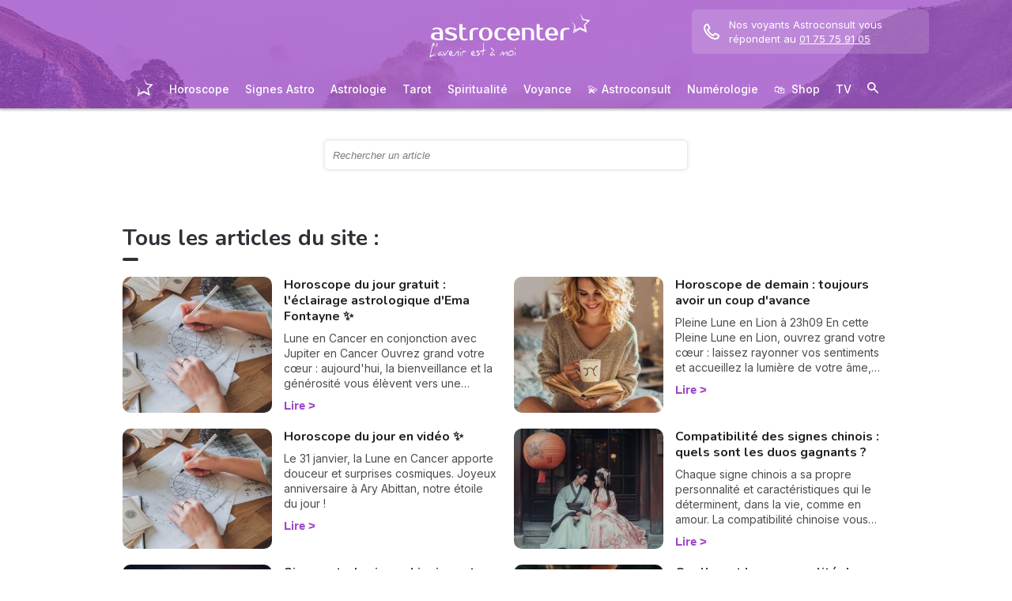

--- FILE ---
content_type: text/html; charset=utf-8
request_url: https://mon.astrocenter.fr/mag/index?p=158&q=
body_size: 42676
content:
<!DOCTYPE html><html lang="fr" data-beasties-container><head>
  <meta charset="utf-8">
  <title>Le Mag d'Ema Fontayne et son équipe.</title>
  <base href="/">
  <meta name="viewport" content="width=device-width, initial-scale=1, maximum-scale=1">
  <link rel="preconnect" href="https://googleads.g.doubleclick.net">
  <link rel="preconnect" href="https://www.googleadservices.com">
  <link rel="preconnect" href="https://www.google.fr">
  <link rel="preconnect" href="https://www.google.com">
  <link rel="preconnect" href="https://www.googletagmanager.com">
  <link rel="preconnect" href="https://static.astrocenter.fr">
  <link rel="preconnect" href="https://api.wengood.com">
  <link rel="preconnect" href="https://sentry-new.public.mybestpro.com">
  <!-- v0.1-1471-gdf6ab47 -->
  <script data-fix-consent-manager>
    window.wgDataLayer = window.wgDataLayer || [];
    window.cmp_datalayername = "wgDataLayer";
    window.dataLayer = window.wgDataLayer;
  </script><script data-tag-consent-manager type="text/javascript" data-cmp-ab="1" src="https://cdn.consentmanager.net/delivery/autoblocking/fb5545ea423c.js" data-cmp-host="c.delivery.consentmanager.net" data-cmp-cdn="cdn.consentmanager.net" data-cmp-codesrc="1"></script>
  <script>
    (g=>{var h,a,k,p="The Google Maps JavaScript API",c="google",l="importLibrary",q="__ib__",m=document,b=window;b=b[c]||(b[c]={});var d=b.maps||(b.maps={}),r=new Set,e=new URLSearchParams,u=()=>h||(h=new Promise(async(f,n)=>{await (a=m.createElement("script"));e.set("libraries",[...r]+"");for(k in g)e.set(k.replace(/[A-Z]/g,t=>"_"+t[0].toLowerCase()),g[k]);e.set("callback",c+".maps."+q);a.src=`https://maps.${c}apis.com/maps/api/js?`+e;d[q]=f;a.onerror=()=>h=n(Error(p+" could not load."));a.nonce=m.querySelector("script[nonce]")?.nonce||"";m.head.append(a)}));d[l]?console.warn(p+" only loads once. Ignoring:",g):d[l]=(f,...n)=>r.add(f)&&u().then(()=>d[l](f,...n))})({
      key: "AIzaSyCUr-W5rg-qvHLOrVDtpSBgXSouTilgNLA",
      v: "weekly",
      // Use the 'v' parameter to indicate the version to use (weekly, beta, alpha, etc.).
      // Add other bootstrap parameters as needed, using camel case.
    });
  </script>
  <link rel="preload" href="https://fonts.googleapis.com/css2?family=Inter:ital,opsz,wght@0,14..32,100..900;1,14..32,100..900&amp;family=Nunito:ital,wght@0,200..1000;1,200..1000&amp;family=Caveat&amp;display=swap" as="style" onload="this.onload=null;this.rel='stylesheet'">
  <noscript>
    <link href="https://fonts.googleapis.com/css2?family=Inter:ital,opsz,wght@0,14..32,100..900;1,14..32,100..900&family=Nunito:ital,wght@0,200..1000;1,200..1000&family=Caveat&display=swap" rel="stylesheet" type="text/css">
  </noscript>
<style>:root{--bm-gutter-x:30px;--bm-gutter-y:0px}html,body{margin:0;padding:0;border:0;font-size:100%;font:inherit;vertical-align:baseline}body{line-height:1}*{box-sizing:border-box}:root{--primary-default:#e36da1;--secondary-default:#83ACDB;--gradient-left:131, 172, 219;--gradient-right:231, 108, 142;--text-color-default:#4c4c4c;--title-color-default:#90a9d5;--link-color-default:var(--primary-default);--color-success:#4CAF50;--color-error:#f44336;--transparent-background--default:227, 109, 161, .05}html,body{height:100%;margin:0;padding:0;scroll-behavior:smooth}html{font-size:62.5%}body{font-family:Inter,serif;font-size:1.4rem;line-height:1.4;color:var(--text-color-default)}:root{--swiper-theme-color:#007aff}:root{--swiper-navigation-size:44px}:root{--gap:5px;--max-width:auto;--border-color:#d7d7d7;--border-radius:0;--background-color:#fff;--item-width:30%;--item-background-color:#fff;--item-radius:10px;--ds-color-primary:#9d49c9;--ds-color-secondary:#e1669e;--ds-color-tertiary:#3A5276;--ds-color-title:#342e37;--ds-color-grey-100:#1a1a1a;--ds-color-grey-300:#3c3c3c;--ds-color-grey-500:#565656;--ds-color-grey-600:#a6a6a6;--ds-color-grey-700:#7c7c7c;--ds-color-grey-900:#9a9a9a;--ds-icon-size:18px}html{font-size:62.5%;scroll-behavior:smooth}html body{font-family:Inter,serif;font-size:1.4rem;line-height:1.4;color:var(--text-color-default)}html body:not([class^=ds-margin-]):not(:last-of-type){margin-bottom:20px}html *{box-sizing:border-box}</style><style>:root{--bm-gutter-x: 30px;--bm-gutter-y: 0px}.container-fluid{width:100%;padding-right:calc(var(--bm-gutter-x) / 2);padding-left:calc(var(--bm-gutter-x) / 2);margin-right:auto;margin-left:auto}.row{display:flex;flex-wrap:wrap;margin-right:calc(-1 * var(--bm-gutter-x) / 2);margin-left:calc(-1 * var(--bm-gutter-x) / 2);margin-top:calc(-1 * var(--bm-gutter-y))}.row>*{flex-shrink:0;width:100%;max-width:100%;padding-right:calc(var(--bm-gutter-x) / 2);padding-left:calc(var(--bm-gutter-x) / 2);margin-top:var(--bm-gutter-y)}.col-12{flex:0 0 auto;width:100%}html,body,div,span,h2,h3,p,blockquote,a,img,strong,u,ul,li,form,label,article,footer,nav{margin:0;padding:0;border:0;font-size:100%;font:inherit;vertical-align:baseline}article,footer,nav{display:block}body{line-height:1}ul{list-style:none}blockquote{quotes:none}blockquote:before,blockquote:after{content:"";content:none}*{box-sizing:border-box}:root{--primary-default: #e36da1;--secondary-default: #83ACDB;--gradient-left: 131, 172, 219;--gradient-right: 231, 108, 142;--text-color-default: #4c4c4c;--title-color-default: #90a9d5;--link-color-default: var(--primary-default);--color-success: #4CAF50;--color-error: #f44336;--transparent-background--default: 227, 109, 161, .05}body.theme-astro{--primary-default: #9D49C9;--secondary-default: #F1126A;--gradient-left: 157, 73, 201;--gradient-right: 157, 73, 201;--text-color-default: #4c4c4c;--title-color-default: #9D49C9;--link-color-default: var(--primary-default);--cta-color: var(--primary-default);--transparent-background--default: 244, 252, 254, 1;--background-primary-pastel: #fcf6ff}html,body{height:100%;margin:0;padding:0;scroll-behavior:smooth}html .container-fluid,body .container-fluid{max-width:1000px}app-base{display:flex;flex-direction:column;height:100%}app-footer{margin-top:auto}@media screen and (max-width: 999px){app-main-nav+.container-fluid{padding-top:80px}}html{font-size:62.5%}body,body p{font-family:Inter,serif;font-size:1.4rem;line-height:1.4;color:var(--text-color-default)}h2,h3{margin:30px 0 20px}h2:not(.no-after):after,h3:not(.no-after):after{content:"";display:block;margin:8px 0;width:20px;height:4px;border-radius:4px;background-color:var(--ds-color-title)}strong{font-weight:700}a,a:hover{color:var(--primary-default);text-decoration:underline}a.btn,.btn{position:relative;padding:12px 30px;margin:10px auto;background-color:var(--cta-color);border-radius:50px;max-width:max-content;display:flex;align-items:center;justify-content:center;gap:10px;color:#fff;font-family:Inter,serif;font-size:clamp(1.4rem,3vw,1.6rem);font-weight:600;text-decoration:none;border:0;cursor:pointer;word-break:break-word}a.btn:after,.btn:after{content:"\21fe"}a.btn.btn-outline,.btn.btn-outline{background-color:transparent;border:1px solid var(--cta-color);color:var(--cta-color)}a.btn.btn-outline:after,.btn.btn-outline:after{color:var(--cta-color)}.text-center{text-align:center}.text-nowrap{white-space:nowrap}.noselect{-webkit-user-select:none;user-select:none}button:disabled,input:disabled{opacity:.4;cursor:not-allowed;background-color:gray}form label,form .label{text-transform:uppercase;display:inline-block;font-size:1.1rem;font-weight:500;color:var(--ds-color-grey-500);margin-bottom:3px}form input:not([type=submit]):not([type=checkbox]):not([type=radio]){outline:none;background-color:#fff;width:100%;max-width:460px;display:block;border:1px solid #eaeaea;border-radius:5px;padding:10px;box-shadow:0 0 5px #0000001a;font-size:14px;color:var(--ds-color-grey-100)}form input:not([type=submit]):not([type=checkbox]):not([type=radio])::placeholder{color:var(--ds-color-grey-700);font-style:italic;font-size:13px}form input:not([type=submit]):not([type=checkbox]):not([type=radio])::-ms-input-placeholder{color:var(--ds-color-grey-700);font-style:italic;font-size:13px}:root{--swiper-theme-color: #007aff}:root{--swiper-navigation-size: 44px}:root{--gap: 5px;--max-width: auto;--border-color: #d7d7d7;--border-radius: 0;--background-color: #fff;--item-width: 30%;--item-background-color: #fff;--item-radius: 10px;--ds-color-primary: #9d49c9;--ds-color-secondary: #e1669e;--ds-color-tertiary: #3A5276;--ds-color-title: #342e37;--ds-color-grey-100: #1a1a1a;--ds-color-grey-300: #3c3c3c;--ds-color-grey-500: #565656;--ds-color-grey-600: #a6a6a6;--ds-color-grey-700: #7c7c7c;--ds-color-grey-900: #9a9a9a;--ds-icon-size: 18px}html{font-size:62.5%;scroll-behavior:smooth}html body,html body p{font-family:Inter,serif;font-size:1.4rem;line-height:1.4;color:var(--text-color-default)}html body:not([class^=ds-margin-]):not(:last-of-type),html body p:not([class^=ds-margin-]):not(:last-of-type){margin-bottom:20px}html *{box-sizing:border-box}.icon{width:var(--ds-icon-size);aspect-ratio:1;display:inline-block;background-position:center;background-repeat:no-repeat;background-size:calc(var(--ds-icon-size) - 1)}.ds-h2,h2,h3{font-family:Nunito,sans-serif;font-weight:700;line-height:1.2;color:var(--ds-color-title)}.ds-h2:after,h2:after,h3:after{background-color:var(--ds-color-title)}.ds-h2,h2{font-size:clamp(2rem,4vw,2.8rem)}h3{font-size:clamp(1.8rem,4vw,2.3rem)}.ds-h2:after{content:none}.ds-margin-s{margin-bottom:20px!important}.ds-margin-xs{margin-bottom:10px!important}.ds-margin-auto{margin-left:auto;margin-right:auto}.ds-button{position:relative;overflow:hidden;display:block;width:fit-content;border:0;border-radius:50px;padding:12px 25px;background-color:#fff;text-align:center;font-weight:600;font-size:1.4rem;transition:all .2s;cursor:pointer}.ds-button,.ds-button:hover{color:var(--ds-color-primary);text-decoration:none}.ds-button:hover{box-shadow:0 1px 3px #0000004d}.ds-button.primary,.ds-button.primary:hover{background-color:var(--ds-color-primary);color:#fff}a,a:link,a:visited,a:hover{text-decoration:none}a:not([class]),a:link:not([class]),a:visited:not([class]),a:hover:not([class]){text-decoration:underline}
</style><link rel="stylesheet" href="styles.55a1fa5688a9fea6.css" media="print" onload="this.media='all'"><noscript><link rel="stylesheet" href="styles.55a1fa5688a9fea6.css" media="all"></noscript><meta name="description" content="Découvrez tous les dossiers rédigés par Ema Fontayne et son équipe !"><meta name="robots" content="noarchive,follow,noindex,nosnippet"><meta property="og:url" content="https://mon.astrocenter.fr/mag/index"><meta property="og:type" content="article"><meta property="og:title" content="Le Mag d'Ema Fontayne et son équipe."><meta property="og:description" content="Découvrez tous les dossiers rédigés par Ema Fontayne et son équipe !"><meta property="og:locale" content="fr_FR"><link rel="manifest" href="https://static.astrocenter.fr/17695108.67/img/publisher-front/manifest/manifest/mon.astrocenter.fr-fr_FR/manifest.json"><link data-alternate="en" rel="alternate" hreflang="en" href="https://my.astrofame.com/article/index"><link data-alternate="es" rel="alternate" hreflang="es" href="https://mi.astrocentro.com/articulo/indice2"><link data-alternate="it" rel="alternate" hreflang="it" href="https://astrocenter.it/art-index"><link data-alternate="tr" rel="alternate" hreflang="tr" href="https://dergi-astrocenter.wengo.com/index"><link data-alternate="de" rel="alternate" hreflang="de" href="https://mein.astrocenter.de/artikel/verzeichnis"><link data-alternate="pt" rel="alternate" hreflang="pt" href="https://meu.astrocenter.pt/artigo/indice"><link rel="canonical" href="https://mon.astrocenter.fr/mag/index"><link rel="icon" type="image/x-icon" href="https://static.astrocenter.fr/17695108.67/img/publisher-front/favicons/favicons/mon.astrocenter.fr-fr_FR/favicon.ico"><link rel="apple-touch-icon" href="https://static.astrocenter.fr/17695108.67/img/publisher-front/favicons/favicons/mon.astrocenter.fr-fr_FR/apple-icon-57x57.png"><link rel="apple-touch-icon" href="https://static.astrocenter.fr/17695108.67/img/publisher-front/favicons/favicons/mon.astrocenter.fr-fr_FR/apple-icon-60x60.png"><link rel="apple-touch-icon" href="https://static.astrocenter.fr/17695108.67/img/publisher-front/favicons/favicons/mon.astrocenter.fr-fr_FR/apple-icon-72x72.png"><link rel="apple-touch-icon" href="https://static.astrocenter.fr/17695108.67/img/publisher-front/favicons/favicons/mon.astrocenter.fr-fr_FR/apple-icon-76x76.png"><link rel="apple-touch-icon" href="https://static.astrocenter.fr/17695108.67/img/publisher-front/favicons/favicons/mon.astrocenter.fr-fr_FR/apple-icon-114x114.png"><link rel="apple-touch-icon" href="https://static.astrocenter.fr/17695108.67/img/publisher-front/favicons/favicons/mon.astrocenter.fr-fr_FR/apple-icon-120x120.png"><link rel="apple-touch-icon" href="https://static.astrocenter.fr/17695108.67/img/publisher-front/favicons/favicons/mon.astrocenter.fr-fr_FR/apple-icon-144x144.png"><link rel="apple-touch-icon" href="https://static.astrocenter.fr/17695108.67/img/publisher-front/favicons/favicons/mon.astrocenter.fr-fr_FR/apple-icon-152x152.png"><link rel="apple-touch-icon" href="https://static.astrocenter.fr/17695108.67/img/publisher-front/favicons/favicons/mon.astrocenter.fr-fr_FR/apple-icon-180x180.png"><link rel="icon" type="image/png" href="https://static.astrocenter.fr/17695108.67/img/publisher-front/favicons/favicons/mon.astrocenter.fr-fr_FR/android-icon-36x36.png"><link rel="icon" type="image/png" href="https://static.astrocenter.fr/17695108.67/img/publisher-front/favicons/favicons/mon.astrocenter.fr-fr_FR/android-icon-48x48.png"><link rel="icon" type="image/png" href="https://static.astrocenter.fr/17695108.67/img/publisher-front/favicons/favicons/mon.astrocenter.fr-fr_FR/android-icon-72x72.png"><link rel="icon" type="image/png" href="https://static.astrocenter.fr/17695108.67/img/publisher-front/favicons/favicons/mon.astrocenter.fr-fr_FR/android-icon-96x96.png"><link rel="icon" type="image/png" href="https://static.astrocenter.fr/17695108.67/img/publisher-front/favicons/favicons/mon.astrocenter.fr-fr_FR/android-icon-144x144.png"><link rel="icon" type="image/png" href="https://static.astrocenter.fr/17695108.67/img/publisher-front/favicons/favicons/mon.astrocenter.fr-fr_FR/android-icon-192x192.png"><link rel="icon" type="image/png" href="https://static.astrocenter.fr/17695108.67/img/publisher-front/favicons/favicons/mon.astrocenter.fr-fr_FR/favicon-16x16.png"><link rel="icon" type="image/png" href="https://static.astrocenter.fr/17695108.67/img/publisher-front/favicons/favicons/mon.astrocenter.fr-fr_FR/favicon-32x32.png"><link rel="icon" type="image/png" href="https://static.astrocenter.fr/17695108.67/img/publisher-front/favicons/favicons/mon.astrocenter.fr-fr_FR/favicon-96x96.png"><!-- 23945479 / / 8072c671fe33c699db6f3fa62e31227a97fd9053 --><script article-schema type="application/ld+json">{"@context":"http://schema.org","@type":"Article","dateModified":"2025-11-25T18:32:06+01:00","datePublished":"2014-08-06T00:00:00+02:00","dateCreated":"2014-08-06T00:00:00+02:00","publisher":{"@type":"Organization","name":"Astrocenter"},"headline":"Le Mag d'Ema Fontayne et son équipe.","description":"Découvrez tous les dossiers Astro rédigés par Ema Fontayne et son équipe !","image":{"@type":"ImageObject","url":"https://vss.astrocenter.fr/astrocdn/t2g/horoscope_180_160.jpg","width":{"@type":"Distance","name":"180 px"},"height":{"@type":"Distance","name":"150 px"}}}</script><style ng-app-id="publisher-front">.pf-navigation[_ngcontent-publisher-front-c1703208311] {
  width: 100%;
  max-width: 1920px;
  margin: auto;
  top: 0;
  z-index: 99;
  position: relative;
  box-shadow: 0 2px 3px rgba(0, 0, 0, 0.3);
  background-position: top center;
  background-attachment: fixed;
  background-repeat: no-repeat;
  transition: border-radius 0.2s ease-out;
}
@media screen and (max-width: 999px) {
  .pf-navigation[_ngcontent-publisher-front-c1703208311] {
    position: fixed;
  }
}
@media screen and (min-width: 999px) {
  .pf-navigation.sticky[_ngcontent-publisher-front-c1703208311] {
    position: fixed;
    left: 50%;
    transform: translateX(-50%);
  }
  .pf-navigation.sticky[_ngcontent-publisher-front-c1703208311]   .header-introduction[_ngcontent-publisher-front-c1703208311] {
    display: none !important;
  }
}
@media screen and (min-width: 1920px) {
  .pf-navigation[_ngcontent-publisher-front-c1703208311]:not(:hover) {
    border-radius: 0 0 15px 15px;
  }
}
.pf-navigation[_ngcontent-publisher-front-c1703208311]   .container-fluid[_ngcontent-publisher-front-c1703208311] {
  max-width: 1100px;
  margin-left: auto;
  margin-right: auto;
}
@media screen and (max-width: 999px) {
  .pf-navigation[_ngcontent-publisher-front-c1703208311]   .container-fluid[_ngcontent-publisher-front-c1703208311]   .row[_ngcontent-publisher-front-c1703208311]   .col-12[_ngcontent-publisher-front-c1703208311] {
    padding-right: 0;
  }
}
.pf-navigation[_ngcontent-publisher-front-c1703208311]   .pf-navigation-main-container[_ngcontent-publisher-front-c1703208311] {
  display: flex;
  align-items: center;
  justify-content: center;
  flex-direction: column;
  gap: 2px;
}
.pf-navigation[_ngcontent-publisher-front-c1703208311]   .pf-navigation-main-container[_ngcontent-publisher-front-c1703208311]   .header-introduction[_ngcontent-publisher-front-c1703208311] {
  display: flex;
  justify-content: center;
  align-items: center;
  position: relative;
  width: 100%;
  padding-top: 10px;
}
@media screen and (max-width: 999px) {
  .pf-navigation[_ngcontent-publisher-front-c1703208311]   .pf-navigation-main-container[_ngcontent-publisher-front-c1703208311]   .header-introduction[_ngcontent-publisher-front-c1703208311] {
    margin-bottom: 0;
    padding-top: 5px;
    padding-bottom: 5px;
    justify-content: space-between;
  }
}
.pf-navigation[_ngcontent-publisher-front-c1703208311]   .pf-navigation-main-container[_ngcontent-publisher-front-c1703208311]   .header-introduction[_ngcontent-publisher-front-c1703208311]    > a[_ngcontent-publisher-front-c1703208311]   img[_ngcontent-publisher-front-c1703208311] {
  display: block;
  max-width: 100%;
  width: auto;
  height: 70px;
  padding-left: 10px;
}
@media screen and (max-width: 999px) {
  .pf-navigation[_ngcontent-publisher-front-c1703208311]   .pf-navigation-main-container[_ngcontent-publisher-front-c1703208311]   .header-introduction[_ngcontent-publisher-front-c1703208311]    > a[_ngcontent-publisher-front-c1703208311]   img[_ngcontent-publisher-front-c1703208311] {
    height: 55px;
    padding-left: 0;
  }
}
.pf-navigation[_ngcontent-publisher-front-c1703208311]   .pf-navigation-main-container[_ngcontent-publisher-front-c1703208311]   .header-introduction[_ngcontent-publisher-front-c1703208311]   .icons[_ngcontent-publisher-front-c1703208311] {
  flex-shrink: 0;
  align-items: center;
  justify-content: center;
  display: none;
}
@media screen and (max-width: 999px) {
  .pf-navigation[_ngcontent-publisher-front-c1703208311]   .pf-navigation-main-container[_ngcontent-publisher-front-c1703208311]   .header-introduction[_ngcontent-publisher-front-c1703208311]   .icons[_ngcontent-publisher-front-c1703208311] {
    display: flex;
  }
}
.pf-navigation[_ngcontent-publisher-front-c1703208311]   .pf-navigation-main-container[_ngcontent-publisher-front-c1703208311]   .header-introduction[_ngcontent-publisher-front-c1703208311]   .icons[_ngcontent-publisher-front-c1703208311]   .pf-navigation-icons-menu[_ngcontent-publisher-front-c1703208311] {
  display: flex;
  gap: 10px;
}
.pf-navigation[_ngcontent-publisher-front-c1703208311]   .pf-navigation-main-container[_ngcontent-publisher-front-c1703208311]   .header-introduction[_ngcontent-publisher-front-c1703208311]   .icons[_ngcontent-publisher-front-c1703208311]   .pf-navigation-icons-menu[_ngcontent-publisher-front-c1703208311]   li[_ngcontent-publisher-front-c1703208311]   a[_ngcontent-publisher-front-c1703208311] {
  padding: 10px 5px;
  display: block;
}
.pf-navigation[_ngcontent-publisher-front-c1703208311]   .pf-navigation-main-container[_ngcontent-publisher-front-c1703208311]   .header-introduction[_ngcontent-publisher-front-c1703208311]   .icons[_ngcontent-publisher-front-c1703208311]   .pf-navigation-icons-menu[_ngcontent-publisher-front-c1703208311]   li[_ngcontent-publisher-front-c1703208311]   a[_ngcontent-publisher-front-c1703208311]   svg[_ngcontent-publisher-front-c1703208311] {
  display: block;
  height: 18px;
  width: 18px;
  color: #fff;
}
@media screen and (max-width: 340px) {
  .pf-navigation[_ngcontent-publisher-front-c1703208311]   .pf-navigation-main-container[_ngcontent-publisher-front-c1703208311]   .header-introduction[_ngcontent-publisher-front-c1703208311]   .icons[_ngcontent-publisher-front-c1703208311]   .pf-navigation-icons-menu[_ngcontent-publisher-front-c1703208311]   li[_ngcontent-publisher-front-c1703208311]   a[_ngcontent-publisher-front-c1703208311]   svg[_ngcontent-publisher-front-c1703208311] {
    height: 15px;
    width: 15px;
  }
}
.pf-navigation[_ngcontent-publisher-front-c1703208311]   .pf-navigation-main-container[_ngcontent-publisher-front-c1703208311]   .header-introduction[_ngcontent-publisher-front-c1703208311]   .icons[_ngcontent-publisher-front-c1703208311]   .burger-icon[_ngcontent-publisher-front-c1703208311] {
  display: none;
  position: relative;
  padding: 20px 15px 20px 10px;
}
@media screen and (max-width: 999px) {
  .pf-navigation[_ngcontent-publisher-front-c1703208311]   .pf-navigation-main-container[_ngcontent-publisher-front-c1703208311]   .header-introduction[_ngcontent-publisher-front-c1703208311]   .icons[_ngcontent-publisher-front-c1703208311]   .burger-icon[_ngcontent-publisher-front-c1703208311] {
    display: block;
  }
}
.pf-navigation[_ngcontent-publisher-front-c1703208311]   .pf-navigation-main-container[_ngcontent-publisher-front-c1703208311]   .header-introduction[_ngcontent-publisher-front-c1703208311]   .icons[_ngcontent-publisher-front-c1703208311]   .burger-icon[_ngcontent-publisher-front-c1703208311]:hover {
  cursor: pointer;
}
.pf-navigation[_ngcontent-publisher-front-c1703208311]   .pf-navigation-main-container[_ngcontent-publisher-front-c1703208311]   .header-introduction[_ngcontent-publisher-front-c1703208311]   .icons[_ngcontent-publisher-front-c1703208311]   .burger-icon[_ngcontent-publisher-front-c1703208311]   span[_ngcontent-publisher-front-c1703208311] {
  display: block;
  width: 20px;
  height: 2px;
  border-radius: 10px;
  background-color: #fff;
  margin-bottom: 4px;
}
.pf-navigation[_ngcontent-publisher-front-c1703208311]   .pf-navigation-main-container[_ngcontent-publisher-front-c1703208311]   .header-introduction[_ngcontent-publisher-front-c1703208311]   .icons[_ngcontent-publisher-front-c1703208311]   .burger-icon[_ngcontent-publisher-front-c1703208311]   span[_ngcontent-publisher-front-c1703208311]:last-child {
  margin-bottom: 0;
}
.pf-navigation[_ngcontent-publisher-front-c1703208311]   .pf-navigation-main-container[_ngcontent-publisher-front-c1703208311]   .header-introduction[_ngcontent-publisher-front-c1703208311]   .cta-phone-call[_ngcontent-publisher-front-c1703208311] {
  position: absolute;
  right: 0;
  top: 50%;
  transform: translateY(-50%);
  display: block;
  max-width: 300px;
}
@media screen and (max-width: 999px) {
  .pf-navigation[_ngcontent-publisher-front-c1703208311]   .pf-navigation-main-container[_ngcontent-publisher-front-c1703208311]   .header-introduction[_ngcontent-publisher-front-c1703208311]   .cta-phone-call[_ngcontent-publisher-front-c1703208311] {
    display: none;
  }
}
.pf-navigation[_ngcontent-publisher-front-c1703208311]   .pf-navigation-main-container[_ngcontent-publisher-front-c1703208311]   .header-introduction[_ngcontent-publisher-front-c1703208311]   .cta-phone-call[_ngcontent-publisher-front-c1703208311]   a[_ngcontent-publisher-front-c1703208311] {
  display: flex;
  align-items: center;
  padding: 10px 15px;
  border-radius: 6px;
  background-color: rgba(255, 255, 255, 0.15);
  text-decoration: none;
  color: #fff;
  font-size: 13px;
}
.pf-navigation[_ngcontent-publisher-front-c1703208311]   .pf-navigation-main-container[_ngcontent-publisher-front-c1703208311]   .header-introduction[_ngcontent-publisher-front-c1703208311]   .cta-phone-call[_ngcontent-publisher-front-c1703208311]   a[_ngcontent-publisher-front-c1703208311]:hover {
  background-color: rgba(255, 255, 255, 0.2);
}
.pf-navigation[_ngcontent-publisher-front-c1703208311]   .pf-navigation-main-container[_ngcontent-publisher-front-c1703208311]   .header-introduction[_ngcontent-publisher-front-c1703208311]   .cta-phone-call[_ngcontent-publisher-front-c1703208311]   a[_ngcontent-publisher-front-c1703208311]   svg[_ngcontent-publisher-front-c1703208311] {
  margin-right: 12px;
  width: 20px;
  height: 20px;
  flex-shrink: 0;
  color: #fff;
}
.pf-navigation[_ngcontent-publisher-front-c1703208311]   .pf-navigation-main-container[_ngcontent-publisher-front-c1703208311]    > div[_ngcontent-publisher-front-c1703208311] {
  width: 100%;
}
.pf-navigation[_ngcontent-publisher-front-c1703208311]   .pf-navigation-main-container[_ngcontent-publisher-front-c1703208311]    > div[_ngcontent-publisher-front-c1703208311]   nav[_ngcontent-publisher-front-c1703208311] {
  width: 100%;
}
.pf-navigation[_ngcontent-publisher-front-c1703208311]   .pf-navigation-main-container[_ngcontent-publisher-front-c1703208311]    > div[_ngcontent-publisher-front-c1703208311]   nav.pf-navigation-desktop-menu[_ngcontent-publisher-front-c1703208311] {
  display: flex;
  align-items: stretch;
  justify-content: center;
  flex-direction: column;
}
@media screen and (max-width: 999px) {
  .pf-navigation[_ngcontent-publisher-front-c1703208311]   .pf-navigation-main-container[_ngcontent-publisher-front-c1703208311]    > div[_ngcontent-publisher-front-c1703208311]   nav.pf-navigation-desktop-menu[_ngcontent-publisher-front-c1703208311] {
    display: none;
  }
}
.pf-navigation[_ngcontent-publisher-front-c1703208311]   .pf-navigation-main-container[_ngcontent-publisher-front-c1703208311]    > div[_ngcontent-publisher-front-c1703208311]   nav.pf-navigation-desktop-menu[_ngcontent-publisher-front-c1703208311]    > ul[_ngcontent-publisher-front-c1703208311] {
  display: flex;
  align-items: flex-end;
  justify-content: center;
  gap: 5px 8px;
  margin: 8px 0 0;
}
.pf-navigation[_ngcontent-publisher-front-c1703208311]   .pf-navigation-main-container[_ngcontent-publisher-front-c1703208311]    > div[_ngcontent-publisher-front-c1703208311]   nav.pf-navigation-desktop-menu[_ngcontent-publisher-front-c1703208311]    > ul[_ngcontent-publisher-front-c1703208311]    > li[_ngcontent-publisher-front-c1703208311] {
  transition: all ease-in-out 0.2s;
  border-radius: 22px;
}
.pf-navigation[_ngcontent-publisher-front-c1703208311]   .pf-navigation-main-container[_ngcontent-publisher-front-c1703208311]    > div[_ngcontent-publisher-front-c1703208311]   nav.pf-navigation-desktop-menu[_ngcontent-publisher-front-c1703208311]    > ul[_ngcontent-publisher-front-c1703208311]    > li[_ngcontent-publisher-front-c1703208311]:first-child {
  filter: brightness(0) invert(1);
}
.pf-navigation[_ngcontent-publisher-front-c1703208311]   .pf-navigation-main-container[_ngcontent-publisher-front-c1703208311]    > div[_ngcontent-publisher-front-c1703208311]   nav.pf-navigation-desktop-menu[_ngcontent-publisher-front-c1703208311]    > ul[_ngcontent-publisher-front-c1703208311]    > li[_ngcontent-publisher-front-c1703208311]:first-child   a[_ngcontent-publisher-front-c1703208311] {
  padding: 10px;
}
.pf-navigation[_ngcontent-publisher-front-c1703208311]   .pf-navigation-main-container[_ngcontent-publisher-front-c1703208311]    > div[_ngcontent-publisher-front-c1703208311]   nav.pf-navigation-desktop-menu[_ngcontent-publisher-front-c1703208311]    > ul[_ngcontent-publisher-front-c1703208311]    > li[_ngcontent-publisher-front-c1703208311]:first-child   a[_ngcontent-publisher-front-c1703208311]   img[_ngcontent-publisher-front-c1703208311] {
  height: 25px;
}
.pf-navigation[_ngcontent-publisher-front-c1703208311]   .pf-navigation-main-container[_ngcontent-publisher-front-c1703208311]    > div[_ngcontent-publisher-front-c1703208311]   nav.pf-navigation-desktop-menu[_ngcontent-publisher-front-c1703208311]    > ul[_ngcontent-publisher-front-c1703208311]    > li[_ngcontent-publisher-front-c1703208311]:first-child:hover, .pf-navigation[_ngcontent-publisher-front-c1703208311]   .pf-navigation-main-container[_ngcontent-publisher-front-c1703208311]    > div[_ngcontent-publisher-front-c1703208311]   nav.pf-navigation-desktop-menu[_ngcontent-publisher-front-c1703208311]    > ul[_ngcontent-publisher-front-c1703208311]    > li[_ngcontent-publisher-front-c1703208311]:last-child:hover {
  transform: scale(1.3);
}
.pf-navigation[_ngcontent-publisher-front-c1703208311]   .pf-navigation-main-container[_ngcontent-publisher-front-c1703208311]    > div[_ngcontent-publisher-front-c1703208311]   nav.pf-navigation-desktop-menu[_ngcontent-publisher-front-c1703208311]    > ul[_ngcontent-publisher-front-c1703208311]    > li[_ngcontent-publisher-front-c1703208311]:hover    > .sub-nav[_ngcontent-publisher-front-c1703208311] {
  max-height: 100px;
  padding: 5px 10px 10px;
}
.pf-navigation[_ngcontent-publisher-front-c1703208311]   .pf-navigation-main-container[_ngcontent-publisher-front-c1703208311]    > div[_ngcontent-publisher-front-c1703208311]   nav.pf-navigation-desktop-menu[_ngcontent-publisher-front-c1703208311]    > ul[_ngcontent-publisher-front-c1703208311]    > li[_ngcontent-publisher-front-c1703208311]:hover    > .sub-nav[_ngcontent-publisher-front-c1703208311]    > *[_ngcontent-publisher-front-c1703208311] {
  opacity: 1;
}
.pf-navigation[_ngcontent-publisher-front-c1703208311]   .pf-navigation-main-container[_ngcontent-publisher-front-c1703208311]    > div[_ngcontent-publisher-front-c1703208311]   nav.pf-navigation-desktop-menu[_ngcontent-publisher-front-c1703208311]    > ul[_ngcontent-publisher-front-c1703208311]    > li.active[_ngcontent-publisher-front-c1703208311]:not(:first-child):not(:last-child), .pf-navigation[_ngcontent-publisher-front-c1703208311]   .pf-navigation-main-container[_ngcontent-publisher-front-c1703208311]    > div[_ngcontent-publisher-front-c1703208311]   nav.pf-navigation-desktop-menu[_ngcontent-publisher-front-c1703208311]    > ul[_ngcontent-publisher-front-c1703208311]    > li[_ngcontent-publisher-front-c1703208311]:hover:not(:first-child):not(:last-child) {
  box-shadow: 0 -10px 12px -8px rgb(255, 255, 255);
}
.pf-navigation[_ngcontent-publisher-front-c1703208311]   .pf-navigation-main-container[_ngcontent-publisher-front-c1703208311]    > div[_ngcontent-publisher-front-c1703208311]   nav.pf-navigation-desktop-menu[_ngcontent-publisher-front-c1703208311]    > ul[_ngcontent-publisher-front-c1703208311]    > li[_ngcontent-publisher-front-c1703208311]    > a[_ngcontent-publisher-front-c1703208311] {
  color: #fff;
  font-weight: 500;
  text-decoration: none;
  text-align: center;
  display: block;
  padding: 12px 10px 15px;
}
.pf-navigation[_ngcontent-publisher-front-c1703208311]   .pf-navigation-main-container[_ngcontent-publisher-front-c1703208311]    > div[_ngcontent-publisher-front-c1703208311]   nav.pf-navigation-desktop-menu[_ngcontent-publisher-front-c1703208311]    > ul[_ngcontent-publisher-front-c1703208311]    > li[_ngcontent-publisher-front-c1703208311]   .sub-nav[_ngcontent-publisher-front-c1703208311] {
  display: flex;
  position: absolute;
  z-index: 10;
  width: 100%;
  max-height: 0;
  overflow: hidden;
  transition: all 0.2s ease-in-out;
  left: 0;
  align-items: center;
  justify-content: center;
  background-color: #fff;
  box-shadow: 0 6px 6px rgba(0, 0, 0, 0.2);
  border-radius: 0 0 10px 10px;
  background-position: top center;
  background-attachment: fixed;
  background-repeat: no-repeat;
}
.pf-navigation[_ngcontent-publisher-front-c1703208311]   .pf-navigation-main-container[_ngcontent-publisher-front-c1703208311]    > div[_ngcontent-publisher-front-c1703208311]   nav.pf-navigation-desktop-menu[_ngcontent-publisher-front-c1703208311]    > ul[_ngcontent-publisher-front-c1703208311]    > li[_ngcontent-publisher-front-c1703208311]   .sub-nav[_ngcontent-publisher-front-c1703208311]   ul[_ngcontent-publisher-front-c1703208311] {
  opacity: 0;
  transition: opacity 0.25s ease-in;
  padding: 10px 20px;
  background-color: rgba(255, 255, 255, 0.15);
  border-radius: 50px;
  width: fit-content;
  max-width: 1100px;
  display: flex;
  flex-wrap: wrap;
  align-items: center;
  justify-content: center;
  gap: 15px 10px;
}
.pf-navigation[_ngcontent-publisher-front-c1703208311]   .pf-navigation-main-container[_ngcontent-publisher-front-c1703208311]    > div[_ngcontent-publisher-front-c1703208311]   nav.pf-navigation-desktop-menu[_ngcontent-publisher-front-c1703208311]    > ul[_ngcontent-publisher-front-c1703208311]    > li[_ngcontent-publisher-front-c1703208311]   .sub-nav[_ngcontent-publisher-front-c1703208311]   ul[_ngcontent-publisher-front-c1703208311]   li[_ngcontent-publisher-front-c1703208311]   a[_ngcontent-publisher-front-c1703208311] {
  color: #fff;
  font-weight: 600;
  text-decoration: none;
  text-align: center;
  padding: 10px;
}
@keyframes _ngcontent-publisher-front-c1703208311_rotateX {
  0% {
    opacity: 0;
    transform: rotateX(-90deg);
  }
  50% {
    transform: rotateX(-20deg);
  }
  100% {
    opacity: 1;
    transform: rotateX(0deg);
  }
}
.pf-navigation[_ngcontent-publisher-front-c1703208311]   .pf-navigation-main-container[_ngcontent-publisher-front-c1703208311]    > div[_ngcontent-publisher-front-c1703208311]   nav.pf-navigation-mobile-menu[_ngcontent-publisher-front-c1703208311] {
  opacity: 0;
  position: fixed;
  left: 100vw;
  width: 0;
  height: 100vh;
  background: #f1f1f1;
  overflow-y: scroll;
  transition: all 0.2s;
  z-index: 99;
}
.pf-navigation[_ngcontent-publisher-front-c1703208311]   .pf-navigation-main-container[_ngcontent-publisher-front-c1703208311]    > div[_ngcontent-publisher-front-c1703208311]   nav.pf-navigation-mobile-menu.open[_ngcontent-publisher-front-c1703208311] {
  opacity: 1;
  width: 100vw;
  left: 0;
}
.pf-navigation[_ngcontent-publisher-front-c1703208311]   .pf-navigation-main-container[_ngcontent-publisher-front-c1703208311]    > div[_ngcontent-publisher-front-c1703208311]   nav.pf-navigation-mobile-menu[_ngcontent-publisher-front-c1703208311]   .close-menu-icon[_ngcontent-publisher-front-c1703208311] {
  display: flex;
  justify-content: flex-end;
  align-items: center;
  height: 58px;
  padding: 0 15px;
}
.pf-navigation[_ngcontent-publisher-front-c1703208311]   .pf-navigation-main-container[_ngcontent-publisher-front-c1703208311]    > div[_ngcontent-publisher-front-c1703208311]   nav.pf-navigation-mobile-menu[_ngcontent-publisher-front-c1703208311]   .close-menu-icon[_ngcontent-publisher-front-c1703208311]    > div[_ngcontent-publisher-front-c1703208311] {
  position: relative;
  width: 20px;
  height: 20px;
}
.pf-navigation[_ngcontent-publisher-front-c1703208311]   .pf-navigation-main-container[_ngcontent-publisher-front-c1703208311]    > div[_ngcontent-publisher-front-c1703208311]   nav.pf-navigation-mobile-menu[_ngcontent-publisher-front-c1703208311]   .close-menu-icon[_ngcontent-publisher-front-c1703208311]    > div[_ngcontent-publisher-front-c1703208311]   span[_ngcontent-publisher-front-c1703208311] {
  display: block;
  width: 20px;
  height: 2px;
  border-radius: 10px;
  background-color: var(--primary-default);
  margin-bottom: 3px;
  position: absolute;
  top: 50%;
  left: 50%;
}
.pf-navigation[_ngcontent-publisher-front-c1703208311]   .pf-navigation-main-container[_ngcontent-publisher-front-c1703208311]    > div[_ngcontent-publisher-front-c1703208311]   nav.pf-navigation-mobile-menu[_ngcontent-publisher-front-c1703208311]   .close-menu-icon[_ngcontent-publisher-front-c1703208311]    > div[_ngcontent-publisher-front-c1703208311]   span[_ngcontent-publisher-front-c1703208311]:first-child {
  transform: translate(-50%, -50%) rotate(45deg);
}
.pf-navigation[_ngcontent-publisher-front-c1703208311]   .pf-navigation-main-container[_ngcontent-publisher-front-c1703208311]    > div[_ngcontent-publisher-front-c1703208311]   nav.pf-navigation-mobile-menu[_ngcontent-publisher-front-c1703208311]   .close-menu-icon[_ngcontent-publisher-front-c1703208311]    > div[_ngcontent-publisher-front-c1703208311]   span[_ngcontent-publisher-front-c1703208311]:last-child {
  transform: translate(-50%, -50%) rotate(-45deg);
}
.pf-navigation[_ngcontent-publisher-front-c1703208311]   .pf-navigation-main-container[_ngcontent-publisher-front-c1703208311]    > div[_ngcontent-publisher-front-c1703208311]   nav.pf-navigation-mobile-menu[_ngcontent-publisher-front-c1703208311]   .close-menu-icon[_ngcontent-publisher-front-c1703208311]    > div[_ngcontent-publisher-front-c1703208311]   span[_ngcontent-publisher-front-c1703208311]:hover {
  cursor: pointer;
}
.pf-navigation[_ngcontent-publisher-front-c1703208311]   .pf-navigation-main-container[_ngcontent-publisher-front-c1703208311]    > div[_ngcontent-publisher-front-c1703208311]   nav.pf-navigation-mobile-menu[_ngcontent-publisher-front-c1703208311]   ul[_ngcontent-publisher-front-c1703208311]   li[_ngcontent-publisher-front-c1703208311] {
  position: relative;
}
.pf-navigation[_ngcontent-publisher-front-c1703208311]   .pf-navigation-main-container[_ngcontent-publisher-front-c1703208311]    > div[_ngcontent-publisher-front-c1703208311]   nav.pf-navigation-mobile-menu[_ngcontent-publisher-front-c1703208311]   ul[_ngcontent-publisher-front-c1703208311]   li[_ngcontent-publisher-front-c1703208311]   a[_ngcontent-publisher-front-c1703208311] {
  padding: 12px 15px;
  display: block;
  text-decoration: none;
  flex: 1;
  color: var(--text-color-default);
}
.pf-navigation[_ngcontent-publisher-front-c1703208311]   .pf-navigation-main-container[_ngcontent-publisher-front-c1703208311]    > div[_ngcontent-publisher-front-c1703208311]   nav.pf-navigation-mobile-menu[_ngcontent-publisher-front-c1703208311]   ul[_ngcontent-publisher-front-c1703208311]   li[_ngcontent-publisher-front-c1703208311]   a.active[_ngcontent-publisher-front-c1703208311]:before {
  content: "";
  display: block;
  width: 5px;
  height: 45px;
  background-color: var(--primary-default);
  position: absolute;
  top: 0;
  left: 0;
}
.pf-navigation[_ngcontent-publisher-front-c1703208311]   .pf-navigation-main-container[_ngcontent-publisher-front-c1703208311]    > div[_ngcontent-publisher-front-c1703208311]   nav.pf-navigation-mobile-menu[_ngcontent-publisher-front-c1703208311]    > ul[_ngcontent-publisher-front-c1703208311]    > li[_ngcontent-publisher-front-c1703208311]    > div[_ngcontent-publisher-front-c1703208311]:first-child {
  display: flex;
  align-items: center;
  justify-content: space-between;
  border-top: 1px solid #dfdfdf;
}
.pf-navigation[_ngcontent-publisher-front-c1703208311]   .pf-navigation-main-container[_ngcontent-publisher-front-c1703208311]    > div[_ngcontent-publisher-front-c1703208311]   nav.pf-navigation-mobile-menu[_ngcontent-publisher-front-c1703208311]    > ul[_ngcontent-publisher-front-c1703208311]    > li[_ngcontent-publisher-front-c1703208311]    > div[_ngcontent-publisher-front-c1703208311]:first-child    > div[_ngcontent-publisher-front-c1703208311] {
  padding: 10px 15px;
}
.pf-navigation[_ngcontent-publisher-front-c1703208311]   .pf-navigation-main-container[_ngcontent-publisher-front-c1703208311]    > div[_ngcontent-publisher-front-c1703208311]   nav.pf-navigation-mobile-menu[_ngcontent-publisher-front-c1703208311]    > ul[_ngcontent-publisher-front-c1703208311]    > li[_ngcontent-publisher-front-c1703208311]    > div[_ngcontent-publisher-front-c1703208311]:first-child    > div[_ngcontent-publisher-front-c1703208311]    > div[_ngcontent-publisher-front-c1703208311] {
  border-radius: 50px;
  border: 1px solid var(--primary-default);
  width: 15px;
  height: 15px;
  position: relative;
  padding: 10px;
  margin-left: 15px;
}
.pf-navigation[_ngcontent-publisher-front-c1703208311]   .pf-navigation-main-container[_ngcontent-publisher-front-c1703208311]    > div[_ngcontent-publisher-front-c1703208311]   nav.pf-navigation-mobile-menu[_ngcontent-publisher-front-c1703208311]    > ul[_ngcontent-publisher-front-c1703208311]    > li[_ngcontent-publisher-front-c1703208311]    > div[_ngcontent-publisher-front-c1703208311]:first-child    > div[_ngcontent-publisher-front-c1703208311]    > div[_ngcontent-publisher-front-c1703208311]   span[_ngcontent-publisher-front-c1703208311] {
  display: block;
  width: 15px;
  height: 1px;
  background-color: var(--primary-default);
  position: absolute;
  top: 50%;
  left: 50%;
  transition: all 0.2s;
}
.pf-navigation[_ngcontent-publisher-front-c1703208311]   .pf-navigation-main-container[_ngcontent-publisher-front-c1703208311]    > div[_ngcontent-publisher-front-c1703208311]   nav.pf-navigation-mobile-menu[_ngcontent-publisher-front-c1703208311]    > ul[_ngcontent-publisher-front-c1703208311]    > li[_ngcontent-publisher-front-c1703208311]    > div[_ngcontent-publisher-front-c1703208311]:first-child    > div[_ngcontent-publisher-front-c1703208311]    > div[_ngcontent-publisher-front-c1703208311]   span[_ngcontent-publisher-front-c1703208311]:first-child {
  transform: translate(-50%, -50%) rotate(90deg);
}
.pf-navigation[_ngcontent-publisher-front-c1703208311]   .pf-navigation-main-container[_ngcontent-publisher-front-c1703208311]    > div[_ngcontent-publisher-front-c1703208311]   nav.pf-navigation-mobile-menu[_ngcontent-publisher-front-c1703208311]    > ul[_ngcontent-publisher-front-c1703208311]    > li[_ngcontent-publisher-front-c1703208311]    > div[_ngcontent-publisher-front-c1703208311]:first-child    > div[_ngcontent-publisher-front-c1703208311]    > div[_ngcontent-publisher-front-c1703208311]   span[_ngcontent-publisher-front-c1703208311]:last-child {
  transform: translate(-50%, -50%);
}
.pf-navigation[_ngcontent-publisher-front-c1703208311]   .pf-navigation-main-container[_ngcontent-publisher-front-c1703208311]    > div[_ngcontent-publisher-front-c1703208311]   nav.pf-navigation-mobile-menu[_ngcontent-publisher-front-c1703208311]    > ul[_ngcontent-publisher-front-c1703208311]    > li[_ngcontent-publisher-front-c1703208311]    > div[_ngcontent-publisher-front-c1703208311]:first-child    > div[_ngcontent-publisher-front-c1703208311]    > div[_ngcontent-publisher-front-c1703208311]   span.opened[_ngcontent-publisher-front-c1703208311] {
  transform: translate(-50%, -50%) rotate(0deg);
}
.pf-navigation[_ngcontent-publisher-front-c1703208311]   .pf-navigation-main-container[_ngcontent-publisher-front-c1703208311]    > div[_ngcontent-publisher-front-c1703208311]   nav.pf-navigation-mobile-menu[_ngcontent-publisher-front-c1703208311]    > ul[_ngcontent-publisher-front-c1703208311]    > li[_ngcontent-publisher-front-c1703208311]   ul[_ngcontent-publisher-front-c1703208311] {
  background-color: #fff;
  height: 0;
  overflow: hidden;
  transition: all 0.3s;
}
.pf-navigation[_ngcontent-publisher-front-c1703208311]   .pf-navigation-main-container[_ngcontent-publisher-front-c1703208311]    > div[_ngcontent-publisher-front-c1703208311]   nav.pf-navigation-mobile-menu[_ngcontent-publisher-front-c1703208311]    > ul[_ngcontent-publisher-front-c1703208311]    > li[_ngcontent-publisher-front-c1703208311]   ul.opened[_ngcontent-publisher-front-c1703208311] {
  height: auto;
}
.pf-navigation[_ngcontent-publisher-front-c1703208311]   .pf-navigation-main-container[_ngcontent-publisher-front-c1703208311]    > div[_ngcontent-publisher-front-c1703208311]   nav.pf-navigation-mobile-menu[_ngcontent-publisher-front-c1703208311]    > ul[_ngcontent-publisher-front-c1703208311]    > li[_ngcontent-publisher-front-c1703208311]   ul[_ngcontent-publisher-front-c1703208311]   li[_ngcontent-publisher-front-c1703208311] {
  padding-left: 20px;
}
.pf-navigation[_ngcontent-publisher-front-c1703208311]   .pf-navigation-main-container[_ngcontent-publisher-front-c1703208311]    > div[_ngcontent-publisher-front-c1703208311]   nav.pf-navigation-mobile-menu[_ngcontent-publisher-front-c1703208311]   .cta-phone-call[_ngcontent-publisher-front-c1703208311] {
  padding: 0 15px;
  margin: 10px auto;
  max-width: 400px;
  width: 100%;
  display: flex;
  justify-content: center;
}
.pf-navigation[_ngcontent-publisher-front-c1703208311]   .pf-navigation-main-container[_ngcontent-publisher-front-c1703208311]    > div[_ngcontent-publisher-front-c1703208311]   nav.pf-navigation-mobile-menu[_ngcontent-publisher-front-c1703208311]   .cta-phone-call[_ngcontent-publisher-front-c1703208311]   a[_ngcontent-publisher-front-c1703208311] {
  flex-grow: 1;
  display: flex;
  align-items: center;
  justify-content: center;
  padding: 10px 14px;
  border-radius: 6px;
  background-color: rgba(157, 73, 201, 0.1882352941);
  text-decoration: none;
  color: #252525;
}
.pf-navigation[_ngcontent-publisher-front-c1703208311]   .pf-navigation-main-container[_ngcontent-publisher-front-c1703208311]    > div[_ngcontent-publisher-front-c1703208311]   nav.pf-navigation-mobile-menu[_ngcontent-publisher-front-c1703208311]   .cta-phone-call[_ngcontent-publisher-front-c1703208311]   a[_ngcontent-publisher-front-c1703208311]   svg[_ngcontent-publisher-front-c1703208311] {
  margin-right: 12px;
  width: 20px;
  height: 20px;
  flex-shrink: 0;
  filter: brightness(0.5);
}
.pf-navigation[_ngcontent-publisher-front-c1703208311]   .pf-navigation-main-container[_ngcontent-publisher-front-c1703208311]    > div[_ngcontent-publisher-front-c1703208311]   nav.pf-navigation-mobile-menu[_ngcontent-publisher-front-c1703208311]   .cta-phone-call[_ngcontent-publisher-front-c1703208311]   a[_ngcontent-publisher-front-c1703208311]   div[_ngcontent-publisher-front-c1703208311] {
  color: var(--text-color-default);
  text-align: center;
  line-height: 1.2;
}
.pf-navigation[_ngcontent-publisher-front-c1703208311]   .pf-navigation-main-container[_ngcontent-publisher-front-c1703208311]    > div[_ngcontent-publisher-front-c1703208311]   nav.pf-navigation-mobile-menu[_ngcontent-publisher-front-c1703208311]   .cta-phone-call[_ngcontent-publisher-front-c1703208311]   a[_ngcontent-publisher-front-c1703208311]   div[_ngcontent-publisher-front-c1703208311]   span[_ngcontent-publisher-front-c1703208311] {
  display: block;
  text-decoration: underline;
}</style><style ng-app-id="publisher-front">footer[_ngcontent-publisher-front-c956405797] {
  margin: 40px 0 0;
  padding: 40px 20px 110px;
  background-color: #f1f1f1;
}
@media (width >= 1000px) {
  footer[_ngcontent-publisher-front-c956405797] {
    padding: 40px 20px;
  }
}
footer[_ngcontent-publisher-front-c956405797], footer[_ngcontent-publisher-front-c956405797]   p[_ngcontent-publisher-front-c956405797] {
  font-size: 1.4rem;
  line-height: 1.5;
  color: #767676;
}
@media screen and (min-width: 640px) {
  footer[_ngcontent-publisher-front-c956405797], footer[_ngcontent-publisher-front-c956405797]   p[_ngcontent-publisher-front-c956405797] {
    text-align: center;
  }
}
footer[_ngcontent-publisher-front-c956405797]   a[_ngcontent-publisher-front-c956405797] {
  color: var(--text-color-default);
}
footer[_ngcontent-publisher-front-c956405797]   .content[_ngcontent-publisher-front-c956405797] {
  display: flex;
  align-items: center;
  flex-direction: column;
  gap: 20px;
}
@media screen and (min-width: 640px) {
  footer[_ngcontent-publisher-front-c956405797]   .content[_ngcontent-publisher-front-c956405797] {
    justify-content: center;
    gap: 10px;
  }
}
footer[_ngcontent-publisher-front-c956405797]   .content[_ngcontent-publisher-front-c956405797]    > *[_ngcontent-publisher-front-c956405797] {
  width: 100%;
  order: 2;
}
footer[_ngcontent-publisher-front-c956405797]   .content[_ngcontent-publisher-front-c956405797]   .social-network[_ngcontent-publisher-front-c956405797] {
  display: flex;
  align-items: center;
  order: 1;
}
@media screen and (min-width: 640px) {
  footer[_ngcontent-publisher-front-c956405797]   .content[_ngcontent-publisher-front-c956405797]   .social-network[_ngcontent-publisher-front-c956405797] {
    justify-content: center;
    order: 2;
  }
}
footer[_ngcontent-publisher-front-c956405797]   .content[_ngcontent-publisher-front-c956405797]   .social-network[_ngcontent-publisher-front-c956405797]   a[_ngcontent-publisher-front-c956405797] {
  display: flex;
  align-items: center;
  justify-content: center;
  width: 30px;
  aspect-ratio: 1;
  border-radius: 100%;
  margin: 0 0 0 5px;
  background-color: var(--primary-default);
  opacity: 0.88;
  transition: all 0.2s;
}
footer[_ngcontent-publisher-front-c956405797]   .content[_ngcontent-publisher-front-c956405797]   .social-network[_ngcontent-publisher-front-c956405797]   a[_ngcontent-publisher-front-c956405797]:hover {
  opacity: 1;
}
footer[_ngcontent-publisher-front-c956405797]   .content[_ngcontent-publisher-front-c956405797]   .social-network[_ngcontent-publisher-front-c956405797]   svg[_ngcontent-publisher-front-c956405797] {
  height: 15px;
  fill: #fff;
  margin-left: 0;
}
footer[_ngcontent-publisher-front-c956405797]   .countries[_ngcontent-publisher-front-c956405797] {
  margin-top: 15px;
}</style><style ng-app-id="publisher-front">form[_ngcontent-publisher-front-c3323624604] {
  display: flex;
  align-items: center;
  justify-content: center;
  flex-direction: column;
}
form[_ngcontent-publisher-front-c3323624604]   input[_ngcontent-publisher-front-c3323624604] {
  margin: 40px 0;
  border: 0;
  border-radius: 10px;
  padding: 15px;
  width: 80%;
  -webkit-appearance: none;
  box-shadow: 0 0 35px 0 rgba(0, 0, 0, 0.3);
}
form[_ngcontent-publisher-front-c3323624604]   input[_ngcontent-publisher-front-c3323624604]:focus {
  outline: none;
}

.grid[_ngcontent-publisher-front-c3323624604] {
  display: grid;
  grid-template-columns: repeat(2, minmax(0, 1fr));
  grid-auto-rows: auto;
  gap: 20px;
}
@media screen and (max-width: 576px) {
  .grid[_ngcontent-publisher-front-c3323624604] {
    grid-template-columns: 1fr;
  }
}

.is-hidden[_ngcontent-publisher-front-c3323624604] {
  display: none;
}

.pagination[_ngcontent-publisher-front-c3323624604]   a[_ngcontent-publisher-front-c3323624604] {
  display: inline-block;
  padding: 4px;
  margin: 2px;
  border: 1px solid var(--primary-default);
  border-radius: 4px;
}</style><style ng-app-id="publisher-front">article[_ngcontent-publisher-front-c4208193281] {
  height: 100%;
  display: flex;
  position: relative;
}
article[_ngcontent-publisher-front-c4208193281]:hover {
  cursor: pointer;
}
article[_ngcontent-publisher-front-c4208193281]    > div[_ngcontent-publisher-front-c4208193281]:first-of-type {
  position: relative;
  margin-right: 15px;
  min-height: 140px;
}
@media screen and (min-width: 400px) {
  article[_ngcontent-publisher-front-c4208193281]    > div[_ngcontent-publisher-front-c4208193281]:first-of-type {
    flex: 1 1 70%;
  }
}
article[_ngcontent-publisher-front-c4208193281]    > div[_ngcontent-publisher-front-c4208193281]:first-of-type   img[_ngcontent-publisher-front-c4208193281] {
  position: absolute;
  left: 0;
  top: 0;
  width: 100%;
  height: 100%;
  object-fit: cover;
  border-radius: 10px;
}
article[_ngcontent-publisher-front-c4208193281]    > div[_ngcontent-publisher-front-c4208193281]:last-of-type {
  flex: 1 1 100%;
}
article[_ngcontent-publisher-front-c4208193281]    > div[_ngcontent-publisher-front-c4208193281]:last-of-type   h3[_ngcontent-publisher-front-c4208193281] {
  font-size: 1.6rem;
  line-height: 1.3;
  color: #222;
  margin: 0 0 8px;
}
article[_ngcontent-publisher-front-c4208193281]    > div[_ngcontent-publisher-front-c4208193281]:last-of-type   h3[_ngcontent-publisher-front-c4208193281]   a[_ngcontent-publisher-front-c4208193281] {
  color: inherit;
  text-decoration: inherit;
}
article[_ngcontent-publisher-front-c4208193281]    > div[_ngcontent-publisher-front-c4208193281]:last-of-type   h3[_ngcontent-publisher-front-c4208193281]:after {
  display: none;
}
article[_ngcontent-publisher-front-c4208193281]    > div[_ngcontent-publisher-front-c4208193281]:last-of-type   p[_ngcontent-publisher-front-c4208193281] {
  display: -webkit-box;
  box-orient: vertical;
  -webkit-line-clamp: 4;
  -webkit-box-orient: vertical;
  -ms-box-orient: vertical;
  overflow: hidden;
}
article[_ngcontent-publisher-front-c4208193281]    > div[_ngcontent-publisher-front-c4208193281]:last-of-type   button[_ngcontent-publisher-front-c4208193281] {
  margin-top: 10px;
  padding: 0;
  border: none;
  background: none;
  color: var(--primary-default);
  font-size: 1.5rem;
  font-weight: bold;
}
article[_ngcontent-publisher-front-c4208193281]    > div[_ngcontent-publisher-front-c4208193281]:last-of-type   button[_ngcontent-publisher-front-c4208193281]::after {
  content: ">";
  margin-left: 4px;
}
@media screen and (max-width: 400px) {
  article[_ngcontent-publisher-front-c4208193281] {
    flex-direction: column;
  }
  article[_ngcontent-publisher-front-c4208193281]    > div[_ngcontent-publisher-front-c4208193281]:first-of-type {
    margin-right: 0;
    margin-bottom: 15px;
    height: 140px;
  }
  article[_ngcontent-publisher-front-c4208193281]    > div[_ngcontent-publisher-front-c4208193281]:last-of-type {
    flex: 0 0 auto;
  }
}
@media screen and (min-width: 576px) {
  article.is-first[_ngcontent-publisher-front-c4208193281] {
    flex-direction: column;
  }
  article.is-first[_ngcontent-publisher-front-c4208193281]   div[_ngcontent-publisher-front-c4208193281]:nth-child(1) {
    flex: 1 1 100%;
    margin-right: 0;
    margin-bottom: 15px;
  }
  article.is-first[_ngcontent-publisher-front-c4208193281]   div[_ngcontent-publisher-front-c4208193281]:nth-child(2) {
    flex: 0 0 auto;
  }
}</style><style ng-app-id="publisher-front">.app-adserver img {
  max-width: 100%;
  object-fit: contain;
}</style><style ng-app-id="publisher-front">.app-horoscope-item {
  margin: 15px 0;
}
.app-horoscope-item .row > * {
  position: relative;
}
.app-horoscope-item .img-container,
.app-horoscope-item .txt-container {
  display: flex;
  flex-direction: column;
  justify-content: center;
  height: 100%;
}
.app-horoscope-item .img-container {
  align-items: center;
}
.app-horoscope-item .img-container img {
  object-fit: cover;
  box-shadow: 1px 1px 3px rgba(0, 0, 0, 0.35);
  width: 90%;
  height: 80%;
  border-radius: 5px;
}
@media screen and (max-width: 768px) {
  .app-horoscope-item .img-container img {
    height: 250px;
    width: 100%;
    border-radius: 10px 10px 0 0;
    box-shadow: none;
  }
}
@media screen and (min-width: 768px) {
  .app-horoscope-item .img-container:before {
    content: "";
    background-color: var(--background-primary-pastel);
    position: absolute;
    top: 0;
    right: 0;
    height: 100%;
    width: 150px;
    z-index: -1;
    margin-right: -15px;
  }
}
@media screen and (min-width: 768px) {
  .app-horoscope-item .order-md-2 .img-container:before {
    right: initial;
    left: 0;
    margin-right: initial;
    margin-left: -15px;
  }
}
.app-horoscope-item .txt-container {
  align-items: flex-start;
  padding: 20px;
  background-color: var(--background-primary-pastel);
  border-radius: 10px;
}
@media screen and (max-width: 768px) {
  .app-horoscope-item .txt-container {
    border-radius: 0 0 10px 10px;
  }
}
.app-horoscope-item .txt-container h2 {
  margin-top: 0;
}
@media screen and (min-width: 768px) {
  .app-horoscope-item .order-md-1 .txt-container {
    padding: 20px 30px;
  }
}

.app-page-content {
  margin: 20px auto;
}
.app-page-content h3:after,
.app-page-content h4:after,
.app-page-content h5:after,
.app-page-content h6:after {
  display: none;
}
.app-page-content h2, .app-page-content h2, .app-page-content h4, .app-page-content h4 {
  margin-top: 40px;
}
.app-page-content p:not([class]) {
  margin: 25px 0;
}
.app-page-content strong {
  font-weight: bold;
}
.app-page-content img {
  display: block;
  margin: 15px auto;
  max-width: 100%;
}
.app-page-content h2 a,
.app-page-content h3 a,
.app-page-content h4 a,
.app-page-content h5 a,
.app-page-content h6 a {
  font-size: inherit !important;
}
.app-page-content ul {
  list-style-type: disc;
  margin-top: 1.3333333333em;
  margin-bottom: 1.3333333333em;
  margin-left: 30px;
}
.app-page-content ul li {
  margin-bottom: 7px;
}
.app-page-content table tr td {
  padding: 10px;
}
.app-page-content table tr td ul {
  list-style-type: disc;
  margin-left: 25px;
  margin-top: 10px;
  margin-bottom: 10px;
}
.app-page-content table tr td ul li:not(:last-child) {
  margin-bottom: 15px;
}
.app-page-content table tr td h2:after,
.app-page-content table tr td h3:after,
.app-page-content table tr td h4:after,
.app-page-content table tr td h5:after,
.app-page-content table tr td h6:after {
  margin-left: auto;
  margin-right: auto;
}
.app-page-content table tr td p {
  margin: 13px 0;
}
.app-page-content .calendrier-lunaire {
  margin-bottom: 25px;
}
.app-page-content .calendrier-lunaire .mois div {
  display: inline-block;
  width: 16%;
  padding: 8px;
  border: 1px solid #a7a7a7;
  border-left: none;
  border-bottom: none;
}
.app-page-content .calendrier-lunaire .mois div:first-child {
  border-left: 1px solid #a7a7a7;
}
.app-page-content .calendrier-lunaire .mois div:last-child div {
  border-bottom: 1px solid #a7a7a7;
}
@media screen and (max-width: 535px) {
  .app-page-content .calendrier-lunaire .mois div {
    display: block;
    width: 100%;
    border-left: 1px solid #a7a7a7;
    border-bottom: 1px solid #a7a7a7;
    border-top: none;
  }
}
.app-page-content .calendrier-lunaire .mois .date {
  padding-left: 10%;
  background-position: 40% center;
  background-repeat: no-repeat;
  background-size: 20px auto;
}
@media screen and (max-width: 535px) {
  .app-page-content .calendrier-lunaire .mois .date.vide {
    display: none;
  }
}
@media screen and (max-width: 535px) {
  .app-page-content .calendrier-lunaire .mois .date {
    background-position: 45% center;
    padding-left: 55%;
  }
}
.app-page-content .calendrier-lunaire .mois .titre-mois {
  background-color: #e6e6e6;
  font-weight: bold;
}
@media screen and (max-width: 535px) {
  .app-page-content .calendrier-lunaire .mois .titre-mois {
    text-align: center;
    border-top: 1px solid #a7a7a7;
  }
}
@media screen and (max-width: 535px) {
  .app-page-content .calendrier-lunaire .mois {
    margin-bottom: 25px;
  }
}
.app-page-content .calendrier-lunaire-legende {
  margin-top: 30px;
  margin-bottom: 25px;
}
.app-page-content .calendrier-lunaire-legende div {
  background-repeat: no-repeat;
  background-size: 20px auto;
  background-position: left center;
  padding-left: 33px;
  height: 30px;
  line-height: 30px;
}
.app-page-content .calendrier-lunaire .date.pleine,
.app-page-content .calendrier-lunaire-legende .pleine,
.app-page-content .calendrier-lunaire .date.llena,
.app-page-content .calendrier-lunaire-legende .llena {
  background-image: url('lune_pleine.669e406ada11fe78.jpg');
}
.app-page-content .calendrier-lunaire .date.nouvelle,
.app-page-content .calendrier-lunaire-legende .nouvelle,
.app-page-content .calendrier-lunaire .date.nueva,
.app-page-content .calendrier-lunaire-legende .nueva {
  background-image: url('lune_nouvelle.06c630900c354458.jpg');
}
.app-page-content .calendrier-lunaire .date.premier,
.app-page-content .calendrier-lunaire-legende .premier,
.app-page-content .calendrier-lunaire .date.creciente,
.app-page-content .calendrier-lunaire-legende .creciente {
  background-image: url('lune_premier.8c2cf0097e6f54fc.jpg');
}
.app-page-content .calendrier-lunaire .date.dernier,
.app-page-content .calendrier-lunaire-legende .dernier,
.app-page-content .calendrier-lunaire .date.menguante,
.app-page-content .calendrier-lunaire-legende .menguante {
  background-image: url('lune_dernier.f668cadc8c9c9d22.jpg');
}
.app-page-content .app-horoscope-item p {
  margin: 0;
  line-height: 2rem !important;
}</style><style ng-app-id="publisher-front">.app-tags-list[_ngcontent-publisher-front-c3699442898] {
  padding: 20px;
  border-radius: 10px;
  max-width: 820px;
  background-color: #f5f5f5;
  margin: 40px auto 60px;
  text-align: center;
}
.app-tags-list[_ngcontent-publisher-front-c3699442898]    > div[_ngcontent-publisher-front-c3699442898] {
  margin-top: 10px;
}
.app-tags-list[_ngcontent-publisher-front-c3699442898]    > div[_ngcontent-publisher-front-c3699442898]    > a[_ngcontent-publisher-front-c3699442898] {
  position: relative;
  display: inline-block;
  margin: 3px;
  padding: 8px 12px;
  border-radius: 4px;
  color: var(--ds-color-secondary);
  text-decoration: none;
  border: 1px solid var(--ds-color-secondary);
  background: rgba(255, 255, 255, 0.85);
}
.app-tags-list[_ngcontent-publisher-front-c3699442898]    > div[_ngcontent-publisher-front-c3699442898]    > a[_ngcontent-publisher-front-c3699442898]:hover::before {
  opacity: 0.15;
}</style><style ng-app-id="publisher-front">app-html {
  display: block;
  margin-bottom: 15px;
}
app-html .video-edito {
  margin-top: 15px;
}
app-html img {
  max-width: 100%;
}</style><style ng-app-id="publisher-front">.grid[_ngcontent-publisher-front-c4053817852] {
  margin-bottom: 20px;
  display: grid;
  grid-template-columns: repeat(2, minmax(0, 1fr));
  grid-auto-rows: auto;
  gap: 20px;
}
@media screen and (min-width: 992px) {
  .grid.full-width[_ngcontent-publisher-front-c4053817852] {
    grid-template-columns: repeat(3, minmax(0, 1fr));
  }
}
@media screen and (max-width: 576px) {
  .grid[_ngcontent-publisher-front-c4053817852] {
    display: flex;
    overflow-x: scroll;
    overflow-y: hidden;
    -ms-overflow-style: none;
    scrollbar-width: none;
  }
  .grid[_ngcontent-publisher-front-c4053817852]::-webkit-scrollbar {
    display: none;
  }
}
.grid[_ngcontent-publisher-front-c4053817852]   app-listing-article[_ngcontent-publisher-front-c4053817852] {
  flex: 1 0 80%;
}
.grid[_ngcontent-publisher-front-c4053817852]   app-listing-article[_ngcontent-publisher-front-c4053817852]:first-child {
  grid-row: 2 span;
}</style><style ng-app-id="publisher-front">.app-newsletter[_ngcontent-publisher-front-c2017397287] {
  margin: 30px 0;
  padding: 40px 25px;
  background-color: #f5f5f5;
  display: flex;
  flex-direction: column;
  align-items: center;
}
.app-newsletter[_ngcontent-publisher-front-c2017397287]   .wrapper[_ngcontent-publisher-front-c2017397287] {
  max-width: 600px;
  width: 100%;
  margin: 0 auto;
  display: flex;
  flex-direction: column;
  align-items: center;
}
.app-newsletter[_ngcontent-publisher-front-c2017397287]   .wrapper[_ngcontent-publisher-front-c2017397287]    > form[_ngcontent-publisher-front-c2017397287] {
  margin: 20px auto 0 auto;
  max-width: 400px;
  width: 100%;
  color: #969696;
  font-size: 18px;
  letter-spacing: 1px;
  display: flex;
  flex-direction: column;
  align-items: flex-start;
}
.app-newsletter[_ngcontent-publisher-front-c2017397287]   .wrapper[_ngcontent-publisher-front-c2017397287]    > form[_ngcontent-publisher-front-c2017397287]   label[_ngcontent-publisher-front-c2017397287] {
  display: block;
}
.app-newsletter[_ngcontent-publisher-front-c2017397287]   .wrapper[_ngcontent-publisher-front-c2017397287]    > form[_ngcontent-publisher-front-c2017397287]   input[type=email][_ngcontent-publisher-front-c2017397287] {
  box-shadow: 0 1px 4px rgba(0, 0, 0, 0.25);
  width: 100%;
}
.app-newsletter[_ngcontent-publisher-front-c2017397287]   .wrapper[_ngcontent-publisher-front-c2017397287]    > form[_ngcontent-publisher-front-c2017397287]   button[_ngcontent-publisher-front-c2017397287] {
  margin: 20px auto 0;
}
.app-newsletter[_ngcontent-publisher-front-c2017397287]   .wrapper[_ngcontent-publisher-front-c2017397287]   .validation-text[_ngcontent-publisher-front-c2017397287] {
  animation: _ngcontent-publisher-front-c2017397287_validationAppear 0.4s cubic-bezier(0.4, 0, 0.2, 1) forwards;
  margin-top: 10px;
  max-width: 400px;
}

@keyframes _ngcontent-publisher-front-c2017397287_validationAppear {
  from {
    opacity: 0;
    transform: translateY(-20px);
  }
  to {
    opacity: 1;
    transform: translateY(0px);
  }
}</style><style ng-app-id="publisher-front">@charset "UTF-8";
.app-wengosense[_ngcontent-publisher-front-c3425640123] {
  margin-top: 50px;
  margin-bottom: 20px;
}
.app-wengosense[_ngcontent-publisher-front-c3425640123]   .wrapper[_ngcontent-publisher-front-c3425640123] {
  display: flex;
  flex-direction: column;
  align-items: center;
}
.app-wengosense[_ngcontent-publisher-front-c3425640123]   .wrapper[_ngcontent-publisher-front-c3425640123]    > h2[_ngcontent-publisher-front-c3425640123] {
  width: 100%;
  text-align: left;
  margin: 0;
  font-weight: bold;
}
.app-wengosense[_ngcontent-publisher-front-c3425640123]   .wrapper[_ngcontent-publisher-front-c3425640123]    > .experts-wrapper[_ngcontent-publisher-front-c3425640123] {
  position: relative;
  padding-bottom: 50px;
  margin-top: 20px;
  align-self: flex-start;
  width: 100%;
}
.app-wengosense[_ngcontent-publisher-front-c3425640123]   .wrapper[_ngcontent-publisher-front-c3425640123]    > .experts-wrapper[_ngcontent-publisher-front-c3425640123]   ul[_ngcontent-publisher-front-c3425640123] {
  display: flex;
  align-items: stretch;
  justify-content: flex-start;
}
.app-wengosense[_ngcontent-publisher-front-c3425640123]   .wrapper[_ngcontent-publisher-front-c3425640123]    > .experts-wrapper[_ngcontent-publisher-front-c3425640123]   ul[_ngcontent-publisher-front-c3425640123]    > li[_ngcontent-publisher-front-c3425640123] {
  width: 80%;
  flex-shrink: 0;
  padding: 5px 8px;
}
@media screen and (min-width: 576px) {
  .app-wengosense[_ngcontent-publisher-front-c3425640123]   .wrapper[_ngcontent-publisher-front-c3425640123]    > .experts-wrapper[_ngcontent-publisher-front-c3425640123]   ul[_ngcontent-publisher-front-c3425640123]    > li[_ngcontent-publisher-front-c3425640123] {
    width: 50%;
    padding: 5px 12px;
  }
}
.app-wengosense[_ngcontent-publisher-front-c3425640123]   .wrapper[_ngcontent-publisher-front-c3425640123]    > .experts-wrapper[_ngcontent-publisher-front-c3425640123]   ul[_ngcontent-publisher-front-c3425640123]    > li[_ngcontent-publisher-front-c3425640123]:first-child {
  padding-left: 3px;
}
.app-wengosense[_ngcontent-publisher-front-c3425640123]   .wrapper[_ngcontent-publisher-front-c3425640123]    > .experts-wrapper[_ngcontent-publisher-front-c3425640123]   ul[_ngcontent-publisher-front-c3425640123]    > li[_ngcontent-publisher-front-c3425640123]:last-child {
  padding-right: 3px;
}
.app-wengosense[_ngcontent-publisher-front-c3425640123]   .wrapper[_ngcontent-publisher-front-c3425640123]    > .experts-wrapper[_ngcontent-publisher-front-c3425640123]   ul[_ngcontent-publisher-front-c3425640123]    > li[_ngcontent-publisher-front-c3425640123]   .expert[_ngcontent-publisher-front-c3425640123] {
  display: flex;
  flex-direction: column;
  flex-shrink: 0;
  gap: 6px;
  height: 100%;
  background-color: white;
  padding: 20px;
  border-radius: 10px;
  box-shadow: rgba(0, 0, 0, 0.2) 0 1px 3px 0, rgba(0, 0, 0, 0.1) 0 1px 2px 0;
  text-decoration: none;
  transition: background-color 0.12s ease-out;
}
.app-wengosense[_ngcontent-publisher-front-c3425640123]   .wrapper[_ngcontent-publisher-front-c3425640123]    > .experts-wrapper[_ngcontent-publisher-front-c3425640123]   ul[_ngcontent-publisher-front-c3425640123]    > li[_ngcontent-publisher-front-c3425640123]   .expert[_ngcontent-publisher-front-c3425640123]:hover {
  background-color: #f9f9f9;
}
.app-wengosense[_ngcontent-publisher-front-c3425640123]   .wrapper[_ngcontent-publisher-front-c3425640123]    > .experts-wrapper[_ngcontent-publisher-front-c3425640123]   ul[_ngcontent-publisher-front-c3425640123]    > li[_ngcontent-publisher-front-c3425640123]   .expert[_ngcontent-publisher-front-c3425640123]    > span[_ngcontent-publisher-front-c3425640123] {
  color: rgb(100, 100, 100);
  font-size: 1.1rem;
}
.app-wengosense[_ngcontent-publisher-front-c3425640123]   .wrapper[_ngcontent-publisher-front-c3425640123]    > .experts-wrapper[_ngcontent-publisher-front-c3425640123]   ul[_ngcontent-publisher-front-c3425640123]    > li[_ngcontent-publisher-front-c3425640123]   .expert[_ngcontent-publisher-front-c3425640123]    > div[_ngcontent-publisher-front-c3425640123]:nth-of-type(1) {
  display: flex;
  justify-content: space-between;
  align-items: flex-start;
  gap: 8px;
}
.app-wengosense[_ngcontent-publisher-front-c3425640123]   .wrapper[_ngcontent-publisher-front-c3425640123]    > .experts-wrapper[_ngcontent-publisher-front-c3425640123]   ul[_ngcontent-publisher-front-c3425640123]    > li[_ngcontent-publisher-front-c3425640123]   .expert[_ngcontent-publisher-front-c3425640123]    > div[_ngcontent-publisher-front-c3425640123]:nth-of-type(1)   div[_ngcontent-publisher-front-c3425640123]:nth-child(1) {
  align-self: center;
  display: flex;
  flex-direction: column;
  justify-content: center;
  align-items: flex-start;
  row-gap: 8px;
}
.app-wengosense[_ngcontent-publisher-front-c3425640123]   .wrapper[_ngcontent-publisher-front-c3425640123]    > .experts-wrapper[_ngcontent-publisher-front-c3425640123]   ul[_ngcontent-publisher-front-c3425640123]    > li[_ngcontent-publisher-front-c3425640123]   .expert[_ngcontent-publisher-front-c3425640123]    > div[_ngcontent-publisher-front-c3425640123]:nth-of-type(1)   div[_ngcontent-publisher-front-c3425640123]:nth-child(1)   span[_ngcontent-publisher-front-c3425640123]:nth-child(1) {
  font-size: 1.8rem;
  font-weight: bold;
  color: var(--primary-default);
  overflow: hidden;
  text-overflow: ellipsis;
  display: -webkit-box;
  -webkit-line-clamp: 2;
  -webkit-box-orient: vertical;
}
.app-wengosense[_ngcontent-publisher-front-c3425640123]   .wrapper[_ngcontent-publisher-front-c3425640123]    > .experts-wrapper[_ngcontent-publisher-front-c3425640123]   ul[_ngcontent-publisher-front-c3425640123]    > li[_ngcontent-publisher-front-c3425640123]   .expert[_ngcontent-publisher-front-c3425640123]    > div[_ngcontent-publisher-front-c3425640123]:nth-of-type(1)   div[_ngcontent-publisher-front-c3425640123]:nth-child(1)   span[_ngcontent-publisher-front-c3425640123]:nth-child(2) {
  font-size: 1.4rem;
  color: var(--text-color-default);
  position: relative;
  padding-left: 24px;
}
.app-wengosense[_ngcontent-publisher-front-c3425640123]   .wrapper[_ngcontent-publisher-front-c3425640123]    > .experts-wrapper[_ngcontent-publisher-front-c3425640123]   ul[_ngcontent-publisher-front-c3425640123]    > li[_ngcontent-publisher-front-c3425640123]   .expert[_ngcontent-publisher-front-c3425640123]    > div[_ngcontent-publisher-front-c3425640123]:nth-of-type(1)   div[_ngcontent-publisher-front-c3425640123]:nth-child(1)   span[_ngcontent-publisher-front-c3425640123]:nth-child(2)   svg[_ngcontent-publisher-front-c3425640123] {
  position: absolute;
  left: 0;
  top: 50%;
  transform: translateY(-50%);
  width: 18px;
  height: 18px;
  fill: #747474;
}
.app-wengosense[_ngcontent-publisher-front-c3425640123]   .wrapper[_ngcontent-publisher-front-c3425640123]    > .experts-wrapper[_ngcontent-publisher-front-c3425640123]   ul[_ngcontent-publisher-front-c3425640123]    > li[_ngcontent-publisher-front-c3425640123]   .expert[_ngcontent-publisher-front-c3425640123]    > div[_ngcontent-publisher-front-c3425640123]:nth-of-type(1)   div[_ngcontent-publisher-front-c3425640123]:nth-child(2) {
  flex: 0 0 24%;
  max-width: 80px;
}
.app-wengosense[_ngcontent-publisher-front-c3425640123]   .wrapper[_ngcontent-publisher-front-c3425640123]    > .experts-wrapper[_ngcontent-publisher-front-c3425640123]   ul[_ngcontent-publisher-front-c3425640123]    > li[_ngcontent-publisher-front-c3425640123]   .expert[_ngcontent-publisher-front-c3425640123]    > div[_ngcontent-publisher-front-c3425640123]:nth-of-type(1)   div[_ngcontent-publisher-front-c3425640123]:nth-child(2)   img[_ngcontent-publisher-front-c3425640123] {
  width: 100%;
  height: auto;
  border-radius: 50%;
  display: block;
}
.app-wengosense[_ngcontent-publisher-front-c3425640123]   .wrapper[_ngcontent-publisher-front-c3425640123]    > .experts-wrapper[_ngcontent-publisher-front-c3425640123]   ul[_ngcontent-publisher-front-c3425640123]    > li[_ngcontent-publisher-front-c3425640123]   .expert[_ngcontent-publisher-front-c3425640123]    > blockquote[_ngcontent-publisher-front-c3425640123] {
  font-size: 1.6rem;
  color: var(--text-color-default);
  line-height: 2rem;
  quotes: "“" "”";
  display: -webkit-box;
  -webkit-line-clamp: 4;
  -webkit-box-orient: vertical;
  overflow: hidden;
}
.app-wengosense[_ngcontent-publisher-front-c3425640123]   .wrapper[_ngcontent-publisher-front-c3425640123]    > .experts-wrapper[_ngcontent-publisher-front-c3425640123]   ul[_ngcontent-publisher-front-c3425640123]    > li[_ngcontent-publisher-front-c3425640123]   .expert[_ngcontent-publisher-front-c3425640123]    > blockquote[_ngcontent-publisher-front-c3425640123]   p[_ngcontent-publisher-front-c3425640123] {
  display: inline;
  font-size: 1.4rem;
  line-height: 1.6rem;
}
.app-wengosense[_ngcontent-publisher-front-c3425640123]   .wrapper[_ngcontent-publisher-front-c3425640123]    > .experts-wrapper[_ngcontent-publisher-front-c3425640123]   ul[_ngcontent-publisher-front-c3425640123]    > li[_ngcontent-publisher-front-c3425640123]   .expert[_ngcontent-publisher-front-c3425640123]    > blockquote[_ngcontent-publisher-front-c3425640123]::before, .app-wengosense[_ngcontent-publisher-front-c3425640123]   .wrapper[_ngcontent-publisher-front-c3425640123]    > .experts-wrapper[_ngcontent-publisher-front-c3425640123]   ul[_ngcontent-publisher-front-c3425640123]    > li[_ngcontent-publisher-front-c3425640123]   .expert[_ngcontent-publisher-front-c3425640123]    > blockquote[_ngcontent-publisher-front-c3425640123]::after {
  position: relative;
  display: inline;
  font-weight: bold;
  font-size: 2rem;
}
.app-wengosense[_ngcontent-publisher-front-c3425640123]   .wrapper[_ngcontent-publisher-front-c3425640123]    > .experts-wrapper[_ngcontent-publisher-front-c3425640123]   ul[_ngcontent-publisher-front-c3425640123]    > li[_ngcontent-publisher-front-c3425640123]   .expert[_ngcontent-publisher-front-c3425640123]    > blockquote[_ngcontent-publisher-front-c3425640123]::before {
  content: open-quote;
}
.app-wengosense[_ngcontent-publisher-front-c3425640123]   .wrapper[_ngcontent-publisher-front-c3425640123]    > .experts-wrapper[_ngcontent-publisher-front-c3425640123]   ul[_ngcontent-publisher-front-c3425640123]    > li[_ngcontent-publisher-front-c3425640123]   .expert[_ngcontent-publisher-front-c3425640123]    > blockquote[_ngcontent-publisher-front-c3425640123]::after {
  content: close-quote;
}
.app-wengosense[_ngcontent-publisher-front-c3425640123]   .wrapper[_ngcontent-publisher-front-c3425640123]    > .experts-wrapper[_ngcontent-publisher-front-c3425640123]   ul[_ngcontent-publisher-front-c3425640123]    > li[_ngcontent-publisher-front-c3425640123]   .expert[_ngcontent-publisher-front-c3425640123]    > div[_ngcontent-publisher-front-c3425640123]:nth-of-type(2) {
  margin-top: auto;
  display: flex;
  justify-content: center;
}
.app-wengosense[_ngcontent-publisher-front-c3425640123]   .wrapper[_ngcontent-publisher-front-c3425640123]    > .experts-wrapper[_ngcontent-publisher-front-c3425640123]   ul[_ngcontent-publisher-front-c3425640123]    > li[_ngcontent-publisher-front-c3425640123]   .expert[_ngcontent-publisher-front-c3425640123]    > div[_ngcontent-publisher-front-c3425640123]:nth-of-type(2)   .btn[_ngcontent-publisher-front-c3425640123] {
  margin: 5px 0 0 0;
}
.app-wengosense[_ngcontent-publisher-front-c3425640123]   .wrapper[_ngcontent-publisher-front-c3425640123]    > .experts-wrapper[_ngcontent-publisher-front-c3425640123]    > svg[_ngcontent-publisher-front-c3425640123] {
  position: absolute;
  bottom: 5px;
  left: 50%;
  transform: translateX(-50%);
  cursor: move;
}
.app-wengosense[_ngcontent-publisher-front-c3425640123]   .wrapper[_ngcontent-publisher-front-c3425640123]    > .experts-wrapper[_ngcontent-publisher-front-c3425640123]    > svg[_ngcontent-publisher-front-c3425640123]   path[_ngcontent-publisher-front-c3425640123] {
  fill: var(--primary-default);
}
.app-wengosense[_ngcontent-publisher-front-c3425640123]   .wrapper[_ngcontent-publisher-front-c3425640123]   .more-link[_ngcontent-publisher-front-c3425640123] {
  margin-top: 10px;
}</style><style ng-app-id="publisher-front">[_nghost-publisher-front-c4134399627] {
  width: 100%;
}
[_nghost-publisher-front-c4134399627]   .app-slider[_ngcontent-publisher-front-c4134399627] {
  overflow-x: scroll;
  -ms-overflow-style: none;
  scrollbar-width: none;
}
[_nghost-publisher-front-c4134399627]   .app-slider[_ngcontent-publisher-front-c4134399627]::-webkit-scrollbar {
  display: none;
}</style><style ng-app-id="publisher-front">.modal[_ngcontent-publisher-front-c2530560772] {
  display: none;
}

.container-sticky[_ngcontent-publisher-front-c2530560772] {
  display: block;
  will-change: transform;
  transform: translate3d(0, 70px, 0);
  transition: transform 0.3s ease-in-out;
  position: fixed;
  z-index: 95;
  bottom: 0;
  left: 0;
  border: 0;
  border-radius: 12px 12px 0 0;
  width: 100%;
  height: 60px;
  padding: 0 6px;
  background-color: rgba(138, 75, 180, 0.8);
  background-image: linear-gradient(to right, rgba(138, 75, 180, 0.8), rgba(178, 114, 210, 0.8));
  text-align: center;
  color: #fff;
  font-size: 1.4rem;
}
@media screen and (max-width: 290px) {
  .container-sticky[_ngcontent-publisher-front-c2530560772] {
    font-size: 1.2rem;
  }
}
.container-sticky[_ngcontent-publisher-front-c2530560772]   .panel-items[_ngcontent-publisher-front-c2530560772] {
  display: flex;
  height: 100%;
  justify-content: space-around;
  gap: 2%;
}
@media screen and (min-width: 768px) {
  .container-sticky[_ngcontent-publisher-front-c2530560772]   .panel-items[_ngcontent-publisher-front-c2530560772] {
    max-width: 70%;
    margin: auto;
  }
}
.container-sticky[_ngcontent-publisher-front-c2530560772]   .panel-items[_ngcontent-publisher-front-c2530560772]    > .item[_ngcontent-publisher-front-c2530560772] {
  display: flex;
  flex-direction: column;
  align-items: center;
  justify-content: center;
  font-size: 10px;
  line-height: 1.2;
}
.container-sticky[_ngcontent-publisher-front-c2530560772]   .panel-items[_ngcontent-publisher-front-c2530560772]   .icon[_ngcontent-publisher-front-c2530560772] {
  width: unset;
}
.container-sticky[_ngcontent-publisher-front-c2530560772]   .panel-items[_ngcontent-publisher-front-c2530560772]   .icon.phone[_ngcontent-publisher-front-c2530560772] {
  background-color: #CAA8DF;
  border-radius: 50%;
  padding: 10px;
  color: #fff;
}
.container-sticky[_ngcontent-publisher-front-c2530560772]   .panel-items[_ngcontent-publisher-front-c2530560772]   .icon[_ngcontent-publisher-front-c2530560772]    > *[_ngcontent-publisher-front-c2530560772] {
  height: 24px;
}
.container-sticky.force-hide[_ngcontent-publisher-front-c2530560772] {
  transform: translate3d(0, 70px, 0) !important;
}

@media screen and (max-width: 999px) {
  .container-sticky[_ngcontent-publisher-front-c2530560772] {
    transform: translate3d(0, 0, 0);
  }
  .modal[_ngcontent-publisher-front-c2530560772] {
    display: block;
    position: fixed;
    top: 0;
    left: 0;
    width: 100%;
    height: 100%;
    z-index: 9999;
    background-color: rgba(0, 0, 0, 0.5);
  }
  .modal[_ngcontent-publisher-front-c2530560772]   .close-button[_ngcontent-publisher-front-c2530560772] {
    width: 100%;
    height: 100%;
    position: fixed;
    top: 0;
    left: 0;
    z-index: 4;
  }
  .modal[_ngcontent-publisher-front-c2530560772]   .modal-content[_ngcontent-publisher-front-c2530560772] {
    width: 100%;
    max-height: 90vh;
    min-height: 70vh;
    overflow-y: auto;
    position: fixed;
    z-index: 7;
    bottom: 0;
    left: 0;
    display: flex;
    flex-direction: column;
    background-color: #8A4BAA;
    background-image: linear-gradient(to right, #8A4BAA, #B272D2);
    border-top-right-radius: 15px;
    border-top-left-radius: 15px;
    padding: 25px 0 15px;
  }
  .modal[_ngcontent-publisher-front-c2530560772]   .modal-content[_ngcontent-publisher-front-c2530560772]    > .panel-items[_ngcontent-publisher-front-c2530560772] {
    width: 90%;
    margin: 0 auto;
    display: flex;
    flex-direction: column;
    justify-content: space-between;
    gap: 25px;
  }
  .modal[_ngcontent-publisher-front-c2530560772]   .modal-content[_ngcontent-publisher-front-c2530560772]    > .panel-items[_ngcontent-publisher-front-c2530560772]   .item[_ngcontent-publisher-front-c2530560772] {
    display: flex;
    align-items: flex-start;
    gap: 10px;
    color: #fff;
  }
  .modal[_ngcontent-publisher-front-c2530560772]   .modal-content[_ngcontent-publisher-front-c2530560772]    > .panel-items[_ngcontent-publisher-front-c2530560772]   .item[_ngcontent-publisher-front-c2530560772]   .title[_ngcontent-publisher-front-c2530560772] {
    font-size: 2.4rem;
    font-weight: 600;
    line-height: 1.1;
    margin-bottom: 2px;
  }
}
@media screen and (max-width: 999px) and (max-width: 290px) {
  .modal[_ngcontent-publisher-front-c2530560772]   .modal-content[_ngcontent-publisher-front-c2530560772]    > .panel-items[_ngcontent-publisher-front-c2530560772]   .item[_ngcontent-publisher-front-c2530560772]   .title[_ngcontent-publisher-front-c2530560772] {
    font-size: 2rem;
  }
}
@media screen and (max-width: 999px) {
  .modal[_ngcontent-publisher-front-c2530560772]   .modal-content[_ngcontent-publisher-front-c2530560772]    > .panel-items[_ngcontent-publisher-front-c2530560772]   .item[_ngcontent-publisher-front-c2530560772]   .btn[_ngcontent-publisher-front-c2530560772] {
    background-color: #fff;
    padding: 3px 23px;
    font-size: 1.6rem;
    margin: 8px 0 0;
  }
  .modal[_ngcontent-publisher-front-c2530560772]   .modal-content[_ngcontent-publisher-front-c2530560772]    > .panel-items[_ngcontent-publisher-front-c2530560772]   .item[_ngcontent-publisher-front-c2530560772]   .btn[_ngcontent-publisher-front-c2530560772]:after {
    content: none;
  }
  .modal[_ngcontent-publisher-front-c2530560772]   .modal-content[_ngcontent-publisher-front-c2530560772]    > .panel-items[_ngcontent-publisher-front-c2530560772]   .item[_ngcontent-publisher-front-c2530560772]   p[_ngcontent-publisher-front-c2530560772] {
    font-size: 1.6rem;
    line-height: 1.3;
  }
}
@media screen and (max-width: 999px) and (max-width: 290px) {
  .modal[_ngcontent-publisher-front-c2530560772]   .modal-content[_ngcontent-publisher-front-c2530560772]    > .panel-items[_ngcontent-publisher-front-c2530560772]   .item[_ngcontent-publisher-front-c2530560772]   p[_ngcontent-publisher-front-c2530560772] {
    font-size: 1.4rem;
  }
}
@media screen and (max-width: 999px) {
  .modal[_ngcontent-publisher-front-c2530560772]   .modal-content[_ngcontent-publisher-front-c2530560772]    > .panel-items[_ngcontent-publisher-front-c2530560772]   .item[_ngcontent-publisher-front-c2530560772]   .icon[_ngcontent-publisher-front-c2530560772] {
    flex: none;
  }
  .modal[_ngcontent-publisher-front-c2530560772]   .modal-content[_ngcontent-publisher-front-c2530560772]    > .panel-items[_ngcontent-publisher-front-c2530560772]   .item[_ngcontent-publisher-front-c2530560772]   .icon[_ngcontent-publisher-front-c2530560772]   img[_ngcontent-publisher-front-c2530560772] {
    width: clamp(40px, 10vw, 50px);
    aspect-ratio: 1;
  }
  .modal[_ngcontent-publisher-front-c2530560772]   .modal-content[_ngcontent-publisher-front-c2530560772]   .close[_ngcontent-publisher-front-c2530560772] {
    position: fixed;
    display: flex;
    align-items: center;
    justify-content: center;
    background: rgba(255, 255, 255, 0.95);
    width: 20px;
    aspect-ratio: 1;
    border-radius: 100%;
    color: #000;
    font-size: 20px;
    margin: -35px 2% 0 0;
    align-self: end;
  }
}</style></head>
<body class="theme-astro"><!--nghm-->
  <app-root ng-version="20.3.9" ngh="27" ng-server-context="ssr"><router-outlet></router-outlet><app-base ngh="26"><app-main-nav _nghost-publisher-front-c1703208311 ngh="0"><div _ngcontent-publisher-front-c1703208311 class="pf-navigation theme-astro" style="background-image: linear-gradient(to right, rgba(var(--gradient-left), .75), rgba(var(--gradient-right), .75)), url('https://static.astrocenter.fr/17695108.67/img/publisher-front/header/astro/background-header-1920.jpg');"><div _ngcontent-publisher-front-c1703208311 class="container-fluid pf-navigation-main-container"><div _ngcontent-publisher-front-c1703208311 class="header-introduction"><a _ngcontent-publisher-front-c1703208311 title href="/"><img _ngcontent-publisher-front-c1703208311 width="163" alt src="https://static.astrocenter.fr/17695108.67/img/publisher-front/logos/mon.astrocenter.fr-fr_FR.svg"></a><div _ngcontent-publisher-front-c1703208311 class="icons"><ul _ngcontent-publisher-front-c1703208311 class="pf-navigation-icons-menu"><li _ngcontent-publisher-front-c1703208311><!----><a _ngcontent-publisher-front-c1703208311 href="/mag/index" title="Recherche" class="menu-theme-search"><svg _ngcontent-publisher-front-c1703208311="" xmlns="http://www.w3.org/2000/svg" width="14" height="14" viewBox="0 0 14 14"><path _ngcontent-publisher-front-c1703208311="" d="M11.507,13.744,7.287,9.524A5.262,5.262,0,1,1,8.525,8.287l4.219,4.219a.875.875,0,1,1-1.238,1.238ZM.751,5.25a3.5,3.5,0,1,0,3.5-3.5A3.5,3.5,0,0,0,.751,5.25Z" transform="translate(1)" fill="#fff"/></svg><!----><!----><!----></a><!----></li><li _ngcontent-publisher-front-c1703208311><a _ngcontent-publisher-front-c1703208311 href="tel:01 75 75 91 05" title="Nos voyants Astroconsult vous répondent au" class="menu-theme-phone"><svg _ngcontent-publisher-front-c1703208311="" xmlns="http://www.w3.org/2000/svg" viewBox="0 0 15.5 15.5"><path _ngcontent-publisher-front-c1703208311="" d="M14.75,11.81a3.06,3.06,0,0,1-.1.7,4.71,4.71,0,0,1-.21.68,2.65,2.65,0,0,1-1.21,1.05,3.83,3.83,0,0,1-1.85.51,4.71,4.71,0,0,1-.53,0,5.58,5.58,0,0,1-.57-.13l-.47-.14-.55-.21-.49-.18A8.76,8.76,0,0,1,7,13.24a15.34,15.34,0,0,1-2.62-2.15A15.34,15.34,0,0,1,2.26,8.47a8.76,8.76,0,0,1-.82-1.74c0-.06-.08-.23-.18-.49l-.21-.55L.91,5.22a5.58,5.58,0,0,1-.13-.57,4.71,4.71,0,0,1,0-.53,3.83,3.83,0,0,1,.51-1.85A2.65,2.65,0,0,1,2.31,1.06,4.71,4.71,0,0,1,3,.85a3.06,3.06,0,0,1,.7-.1.51.51,0,0,1,.21,0c.12,0,.3.29.53.76l.3.53c.12.23.24.44.35.63s.2.37.3.54l.18.24a4,4,0,0,1,.21.36.58.58,0,0,1,.07.28.82.82,0,0,1-.28.5,4.53,4.53,0,0,1-.62.54,7.87,7.87,0,0,0-.62.53A.81.81,0,0,0,4,6.15a.74.74,0,0,0,0,.22,1.09,1.09,0,0,0,.09.21l.13.24L4.43,7A10.3,10.3,0,0,0,6.16,9.34,10.3,10.3,0,0,0,8.5,11.07l.18.12.24.13.21.09a.74.74,0,0,0,.22.05.81.81,0,0,0,.46-.28,7.87,7.87,0,0,0,.53-.62,4.53,4.53,0,0,1,.54-.62.82.82,0,0,1,.5-.28.58.58,0,0,1,.28.07l.36.21.24.18.54.3.63.35.53.3c.47.23.72.41.76.53A.51.51,0,0,1,14.75,11.81Z" fill="none" stroke="#fff" stroke-miterlimit="10" stroke-width="1.5px"/></svg></a><!----><!----></li><!----></ul><div _ngcontent-publisher-front-c1703208311 class="burger-icon"><span _ngcontent-publisher-front-c1703208311></span><span _ngcontent-publisher-front-c1703208311></span><span _ngcontent-publisher-front-c1703208311></span></div></div><div _ngcontent-publisher-front-c1703208311 class="cta-phone-call"><a _ngcontent-publisher-front-c1703208311 class="menu-theme-phone" href="tel:01 75 75 91 05" title="Nos voyants Astroconsult vous répondent au"><svg _ngcontent-publisher-front-c1703208311="" xmlns="http://www.w3.org/2000/svg" viewBox="0 0 15.5 15.5"><path _ngcontent-publisher-front-c1703208311="" d="M14.75,11.81a3.06,3.06,0,0,1-.1.7,4.71,4.71,0,0,1-.21.68,2.65,2.65,0,0,1-1.21,1.05,3.83,3.83,0,0,1-1.85.51,4.71,4.71,0,0,1-.53,0,5.58,5.58,0,0,1-.57-.13l-.47-.14-.55-.21-.49-.18A8.76,8.76,0,0,1,7,13.24a15.34,15.34,0,0,1-2.62-2.15A15.34,15.34,0,0,1,2.26,8.47a8.76,8.76,0,0,1-.82-1.74c0-.06-.08-.23-.18-.49l-.21-.55L.91,5.22a5.58,5.58,0,0,1-.13-.57,4.71,4.71,0,0,1,0-.53,3.83,3.83,0,0,1,.51-1.85A2.65,2.65,0,0,1,2.31,1.06,4.71,4.71,0,0,1,3,.85a3.06,3.06,0,0,1,.7-.1.51.51,0,0,1,.21,0c.12,0,.3.29.53.76l.3.53c.12.23.24.44.35.63s.2.37.3.54l.18.24a4,4,0,0,1,.21.36.58.58,0,0,1,.07.28.82.82,0,0,1-.28.5,4.53,4.53,0,0,1-.62.54,7.87,7.87,0,0,0-.62.53A.81.81,0,0,0,4,6.15a.74.74,0,0,0,0,.22,1.09,1.09,0,0,0,.09.21l.13.24L4.43,7A10.3,10.3,0,0,0,6.16,9.34,10.3,10.3,0,0,0,8.5,11.07l.18.12.24.13.21.09a.74.74,0,0,0,.22.05.81.81,0,0,0,.46-.28,7.87,7.87,0,0,0,.53-.62,4.53,4.53,0,0,1,.54-.62.82.82,0,0,1,.5-.28.58.58,0,0,1,.28.07l.36.21.24.18.54.3.63.35.53.3c.47.23.72.41.76.53A.51.51,0,0,1,14.75,11.81Z" fill="none" stroke="#fff" stroke-miterlimit="10" stroke-width="1.5px"/></svg><span _ngcontent-publisher-front-c1703208311> Nos voyants Astroconsult vous répondent au <u _ngcontent-publisher-front-c1703208311>01 75 75 91 05 </u></span></a><!----></div></div><div _ngcontent-publisher-front-c1703208311><nav _ngcontent-publisher-front-c1703208311 class="pf-navigation-desktop-menu"><ul _ngcontent-publisher-front-c1703208311 class="main-menu"><li _ngcontent-publisher-front-c1703208311><a _ngcontent-publisher-front-c1703208311 title href="/"><img _ngcontent-publisher-front-c1703208311 alt src="https://static.astrocenter.fr/17695108.67/img/publisher-front/favicons/favicons/mon.astrocenter.fr-fr_FR/favicon.svg"></a></li><li _ngcontent-publisher-front-c1703208311 class><a _ngcontent-publisher-front-c1703208311 href="/horoscope/quotidien" title="Horoscope" class="menu-theme-horoscope has-sub-menu"><!----><!---->  Horoscope </a><div _ngcontent-publisher-front-c1703208311 class="sub-nav" style="background-image: linear-gradient(to right, rgba(var(--gradient-left), .75), rgba(var(--gradient-right), .75)), url('https://static.astrocenter.fr/17695108.67/img/publisher-front/header/astro/background-header-1920.jpg');"><ul _ngcontent-publisher-front-c1703208311><li _ngcontent-publisher-front-c1703208311><a _ngcontent-publisher-front-c1703208311 href="/horoscope/quotidien" title="Horoscope du jour">Horoscope du jour</a></li><li _ngcontent-publisher-front-c1703208311><a _ngcontent-publisher-front-c1703208311 href="/horoscope/personnalise-repond" title="Horoscope personnalisé">Horoscope personnalisé</a></li><li _ngcontent-publisher-front-c1703208311><a _ngcontent-publisher-front-c1703208311 href="/horoscope/demain" title="Horoscope de demain">Horoscope de demain</a></li><li _ngcontent-publisher-front-c1703208311><a _ngcontent-publisher-front-c1703208311 href="/horoscope/semaine" title="Horoscope de la semaine">Horoscope de la semaine</a></li><li _ngcontent-publisher-front-c1703208311><a _ngcontent-publisher-front-c1703208311 href="/horoscope/mois/" title="Horoscope du mois">Horoscope du mois</a></li><li _ngcontent-publisher-front-c1703208311><a _ngcontent-publisher-front-c1703208311 href="/horoscope/annuel" title="Horoscope 2026">Horoscope 2026</a></li><li _ngcontent-publisher-front-c1703208311><a _ngcontent-publisher-front-c1703208311 href="/horoscope/mag/E2326-horoscope-chinois-annuel" title="Horoscope chinois 2026">Horoscope chinois 2026</a></li><li _ngcontent-publisher-front-c1703208311><a _ngcontent-publisher-front-c1703208311 href="/tv/horoscope-video-du-jour" title="Horoscope vidéo">Horoscope vidéo du jour</a></li><!----></ul></div><!----></li><li _ngcontent-publisher-front-c1703208311 class><a _ngcontent-publisher-front-c1703208311 href="/astrologie/mag/E1635-astro-encyclopedie" title="Signes Astro" class="menu-theme-astrologie has-sub-menu"><!----><!---->  Signes Astro </a><div _ngcontent-publisher-front-c1703208311 class="sub-nav" style="background-image: linear-gradient(to right, rgba(var(--gradient-left), .75), rgba(var(--gradient-right), .75)), url('https://static.astrocenter.fr/17695108.67/img/publisher-front/header/astro/background-header-1920.jpg');"><ul _ngcontent-publisher-front-c1703208311><li _ngcontent-publisher-front-c1703208311><a _ngcontent-publisher-front-c1703208311 href="/astrologie/mag/E1638-belier-portrait-astro" title="Bélier">Bélier</a></li><li _ngcontent-publisher-front-c1703208311><a _ngcontent-publisher-front-c1703208311 href="/astrologie/mag/E1647-taureau-portrait-astro" title="Taureau">Taureau</a></li><li _ngcontent-publisher-front-c1703208311><a _ngcontent-publisher-front-c1703208311 href="/astrologie/mag/E1642-gemeaux-portrait-astro" title="Gémeaux">Gémeaux</a></li><li _ngcontent-publisher-front-c1703208311><a _ngcontent-publisher-front-c1703208311 href="/astrologie/mag/E1640-cancer-portrait-astro" title="Cancer">Cancer</a></li><li _ngcontent-publisher-front-c1703208311><a _ngcontent-publisher-front-c1703208311 href="/astrologie/mag/E1643-lion-portrait-astro" title="Lion">Lion</a></li><li _ngcontent-publisher-front-c1703208311><a _ngcontent-publisher-front-c1703208311 href="/astrologie/mag/E1650-vierge-portrait-astro" title="Vierge">Vierge</a></li><li _ngcontent-publisher-front-c1703208311><a _ngcontent-publisher-front-c1703208311 href="/astrologie/mag/E1637-balance-portrait-astro" title="Balance">Balance</a></li><li _ngcontent-publisher-front-c1703208311><a _ngcontent-publisher-front-c1703208311 href="/astrologie/mag/E1646-scorpion-portrait-astro" title="Scorpion">Scorpion</a></li><li _ngcontent-publisher-front-c1703208311><a _ngcontent-publisher-front-c1703208311 href="/astrologie/mag/E1645-sagittaire-portrait-astro" title="Sagittaire">Sagittaire</a></li><li _ngcontent-publisher-front-c1703208311><a _ngcontent-publisher-front-c1703208311 href="/astrologie/mag/E1641-capricorne-portrait-astro" title="Capricorne">Capricorne</a></li><li _ngcontent-publisher-front-c1703208311><a _ngcontent-publisher-front-c1703208311 href="/astrologie/mag/E1648-verseau-portrait-astro" title="Verseau">Verseau</a></li><li _ngcontent-publisher-front-c1703208311><a _ngcontent-publisher-front-c1703208311 href="/astrologie/mag/E1644-poissons-portrait-astro" title="Poissons">Poissons</a></li><!----></ul></div><!----></li><li _ngcontent-publisher-front-c1703208311 class><a _ngcontent-publisher-front-c1703208311 href="/astrologie/" title="Astrologie" class="menu-theme-astro has-sub-menu"><!----><!---->  Astrologie </a><div _ngcontent-publisher-front-c1703208311 class="sub-nav" style="background-image: linear-gradient(to right, rgba(var(--gradient-left), .75), rgba(var(--gradient-right), .75)), url('https://static.astrocenter.fr/17695108.67/img/publisher-front/header/astro/background-header-1920.jpg');"><ul _ngcontent-publisher-front-c1703208311><li _ngcontent-publisher-front-c1703208311><a _ngcontent-publisher-front-c1703208311 href="/astrologie/mag/E0283-caracteristiques-ascendants" title="Calcul d'ascendant">Calcul d'ascendant</a></li><li _ngcontent-publisher-front-c1703208311><a _ngcontent-publisher-front-c1703208311 href="/astrologie/mag/big-3" title="Big 3">Big 3</a></li><li _ngcontent-publisher-front-c1703208311><a _ngcontent-publisher-front-c1703208311 href="https://mon.astrocenter.fr/astrologie/mag/E2319-theme-natal-lunaire" title="Signe lunaire">signe lunaire</a></li><li _ngcontent-publisher-front-c1703208311><a _ngcontent-publisher-front-c1703208311 href="https://mon.astrocenter.fr/astrologie/astro-amour/P0022-compatibilite-solaire" title="Compatibilité amoureuse">Compatibilité amoureuse</a></li><li _ngcontent-publisher-front-c1703208311><a _ngcontent-publisher-front-c1703208311 href="/astrologie/mag/E1594-calendrier-lunaire" title="Calendrier Lunaire">Calendrier Lunaire</a></li><li _ngcontent-publisher-front-c1703208311><a _ngcontent-publisher-front-c1703208311 href="/voyance/mag/E2555-signification-planete" title="Les planètes">Planètes</a></li><li _ngcontent-publisher-front-c1703208311><a _ngcontent-publisher-front-c1703208311 href="https://mon.astrocenter.fr/astrologie/mag/E1558-maison-astrologique" title="Maisons astro">Maisons astro</a></li><li _ngcontent-publisher-front-c1703208311><a _ngcontent-publisher-front-c1703208311 href="https://www.wengo.fr/voyance-astrologie-1270/thema/specialite-astrologie?tracker_id=v2_49691&amp;utm_source=magAC&amp;utm_medium=referral&amp;utm_campaign=menu-astrologues" title="Nos Astrologues">Nos Astrologues</a></li><!----></ul></div><!----></li><li _ngcontent-publisher-front-c1703208311 class><a _ngcontent-publisher-front-c1703208311 href="/tarot/" title="Tarot" class="menu-theme-tarot has-sub-menu"><!----><!---->  Tarot </a><div _ngcontent-publisher-front-c1703208311 class="sub-nav" style="background-image: linear-gradient(to right, rgba(var(--gradient-left), .75), rgba(var(--gradient-right), .75)), url('https://static.astrocenter.fr/17695108.67/img/publisher-front/header/astro/background-header-1920.jpg');"><ul _ngcontent-publisher-front-c1703208311><li _ngcontent-publisher-front-c1703208311><a _ngcontent-publisher-front-c1703208311 href="/tarot/" title="Tarot du jour">Tarot du jour</a></li><li _ngcontent-publisher-front-c1703208311><a _ngcontent-publisher-front-c1703208311 href="https://mon.astrocenter.fr/tarot/tarot-amour-gratuit" title="Tarot amour gratuit">Tarot amour gratuit</a></li><li _ngcontent-publisher-front-c1703208311><a _ngcontent-publisher-front-c1703208311 href="/tarot/tarot-marseille/" title="Tarot Marseille">Tarot Marseille</a></li><li _ngcontent-publisher-front-c1703208311><a _ngcontent-publisher-front-c1703208311 href="/tarot/mag/E1752-tarot-oui-non" title="Tarot oui non">Tarot oui non</a></li><li _ngcontent-publisher-front-c1703208311><a _ngcontent-publisher-front-c1703208311 href="/voyance/mag/E1572-predictions-annuelles" title="Tarot 2026">Tarot 2026</a></li><li _ngcontent-publisher-front-c1703208311><a _ngcontent-publisher-front-c1703208311 href="https://mon.astrocenter.fr/tarot/mag/E1777-belline-comment-ca-marche" title="Oracle de Belline">Oracle de Belline</a></li><li _ngcontent-publisher-front-c1703208311><a _ngcontent-publisher-front-c1703208311 href="https://www.wengo.fr/voyance-astrologie-1270/thema/specialite-tarologie?tracker_id=v2_49691&amp;utm_source=magAC&amp;utm_medium=referral&amp;utm_campaign=menu-tarologues" title="Nos tarologues">Nos tarologues</a></li><li _ngcontent-publisher-front-c1703208311><a _ngcontent-publisher-front-c1703208311 href="https://www.wengo.fr/store/offer/box-tarot?tracker_id=v2_58517&amp;utm_source=magAC&amp;utm_medium=referral&amp;utm_campaign=menu-pack-tarot" title="Votre tirage 2026 + 1 consultation">Votre tirage 2026 + 1 consultation</a></li><!----></ul></div><!----></li><li _ngcontent-publisher-front-c1703208311 class><a _ngcontent-publisher-front-c1703208311 href="/spiritualite/" title="Spiritualité" class="menu-theme- has-sub-menu"><!----><!---->  Spiritualité </a><div _ngcontent-publisher-front-c1703208311 class="sub-nav" style="background-image: linear-gradient(to right, rgba(var(--gradient-left), .75), rgba(var(--gradient-right), .75)), url('https://static.astrocenter.fr/17695108.67/img/publisher-front/header/astro/background-header-1920.jpg');"><ul _ngcontent-publisher-front-c1703208311><li _ngcontent-publisher-front-c1703208311><a _ngcontent-publisher-front-c1703208311 href="/voyance/mag/heures-miroir-inversee" title="Heures miroirs">Heures miroirs</a></li><li _ngcontent-publisher-front-c1703208311><a _ngcontent-publisher-front-c1703208311 href="/tarot/mag/connaitre-ange-gardien" title="Anges gardiens">Anges gardiens</a></li><li _ngcontent-publisher-front-c1703208311><a _ngcontent-publisher-front-c1703208311 href="/ernegies/" title="Energies">Energies</a></li><li _ngcontent-publisher-front-c1703208311><a _ngcontent-publisher-front-c1703208311 href="/symbologie/" title="Symbologie">Symbologie</a></li><li _ngcontent-publisher-front-c1703208311><a _ngcontent-publisher-front-c1703208311 href="/reves/" title="Rêves">Rêves</a></li><li _ngcontent-publisher-front-c1703208311><a _ngcontent-publisher-front-c1703208311 href="https://www.wengo.fr/voyance-astrologie-1270/thema/guidance-spirituelle?tracker_id=v2_49691&amp;utm_source=magAC&amp;utm_medium=referral&amp;utm_campaign=menu-coachs" title="Nos coachs spirituels">Nos coachs spirituels</a></li><!----></ul></div><!----></li><li _ngcontent-publisher-front-c1703208311 class><a _ngcontent-publisher-front-c1703208311 href="/rencontres/" title="Voyance" class="menu-theme-voyance has-sub-menu"><!----><!---->  Voyance </a><div _ngcontent-publisher-front-c1703208311 class="sub-nav" style="background-image: linear-gradient(to right, rgba(var(--gradient-left), .75), rgba(var(--gradient-right), .75)), url('https://static.astrocenter.fr/17695108.67/img/publisher-front/header/astro/background-header-1920.jpg');"><ul _ngcontent-publisher-front-c1703208311><li _ngcontent-publisher-front-c1703208311><a _ngcontent-publisher-front-c1703208311 href="/voyance/mag/voyance-gratuite-ligne" title="Voyance gratuite">Voyance gratuite</a></li><li _ngcontent-publisher-front-c1703208311><a _ngcontent-publisher-front-c1703208311 href="https://www.wengo.fr/voyance-astrologie-1270/thema/top-voyants?tracker_id=v2_49691&amp;utm_source=magAC&amp;utm_medium=referral&amp;utm_campaign=menu-voyants-populaires" title="Les voyants les plus populaires">Les voyants les plus populaires</a></li><li _ngcontent-publisher-front-c1703208311><a _ngcontent-publisher-front-c1703208311 href="https://www.wengo.fr/voyance-astrologie-1270/thema/all-voyants-by-price?tracker_id=v2_49691&amp;utm_source=magAC&amp;utm_medium=referral&amp;utm_campaign=menu-voyance-discount" title="Voyance discount">Voyants à petits prix</a></li><li _ngcontent-publisher-front-c1703208311><a _ngcontent-publisher-front-c1703208311 href="https://www.wengo.fr/voyance-astrologie-1270/thema/all-voyants-by-crush?tracker_id=v2_49691&amp;utm_source=magAC&amp;utm_medium=referral&amp;utm_campaign=menu-coups-de-coeur" title="Les coups de coeur">Voyance par mail</a></li><!----></ul></div><!----></li><li _ngcontent-publisher-front-c1703208311 class><a _ngcontent-publisher-front-c1703208311 href="https://www.wengo.fr/voyance-astrologie-1270/psychic-readings-mail-authors?tracker_id=v2_49691&amp;utm_source=magAC&amp;utm_medium=referral&amp;utm_campaign=menu-astroconsult" title="☎️ Astroconsult" class="menu-theme-voyanceEnDirect"><!----><!----> 💫 Astroconsult </a><!----></li><li _ngcontent-publisher-front-c1703208311 class><a _ngcontent-publisher-front-c1703208311 href="/numerologie/" title="Numérologie" class="menu-theme-numerologie has-sub-menu"><!----><!---->  Numérologie </a><div _ngcontent-publisher-front-c1703208311 class="sub-nav" style="background-image: linear-gradient(to right, rgba(var(--gradient-left), .75), rgba(var(--gradient-right), .75)), url('https://static.astrocenter.fr/17695108.67/img/publisher-front/header/astro/background-header-1920.jpg');"><ul _ngcontent-publisher-front-c1703208311><li _ngcontent-publisher-front-c1703208311><a _ngcontent-publisher-front-c1703208311 href="https://www.wengo.fr/store/offer/box-numerology?tracker_id=v2_58523&amp;utm_source=magAC&amp;utm_medium=referral&amp;utm_campaign=menu-etude-numerologique" title="Votre étude de numérologie 2026 + 1 consultation">Votre étude de numérologie 2025 + 1 consultation</a></li><li _ngcontent-publisher-front-c1703208311><a _ngcontent-publisher-front-c1703208311 href="https://mon.astrocenter.fr/numerologie/mag/E0212-numerologie-annuelle" title="Numérologie 2026">Numérologie 2026</a></li><li _ngcontent-publisher-front-c1703208311><a _ngcontent-publisher-front-c1703208311 href="/numerologie/mag/E1718-compatibilite-numerologie" title="Numérologie du couple">Numérologie du couple</a></li><li _ngcontent-publisher-front-c1703208311><a _ngcontent-publisher-front-c1703208311 href="https://mon.astrocenter.fr/numerologie/mag/E0148-secrets-nombres" title="Signification des nombres">Signification des nombres</a></li><li _ngcontent-publisher-front-c1703208311><a _ngcontent-publisher-front-c1703208311 href="https://mon.astrocenter.fr/numerologie/mag/signification-chemin-de-vie" title="Chemin de vie">Chemin de vie</a></li><!----></ul></div><!----></li><li _ngcontent-publisher-front-c1703208311 class><a _ngcontent-publisher-front-c1703208311 href="https://www.wengo.fr/voyance-astrologie-1270/boutique?tracker_id=v2_49691&amp;utm_source=magAC&amp;utm_medium=referral&amp;utm_campaign=menu-shop" title="🛍️ Shop" class><!----><!----> 🛍 ️ Shop </a><!----></li><li _ngcontent-publisher-front-c1703208311 class><a _ngcontent-publisher-front-c1703208311 href="https://mon.astrocenter.fr/tv-en-direct" title="TV" class="TV"><!----><!---->  TV </a><!----></li><li _ngcontent-publisher-front-c1703208311 class><a _ngcontent-publisher-front-c1703208311 href="/mag/index" title="Recherche" class="menu-theme-search"><svg _ngcontent-publisher-front-c1703208311="" xmlns="http://www.w3.org/2000/svg" width="14" height="14" viewBox="0 0 14 14"><path _ngcontent-publisher-front-c1703208311="" d="M11.507,13.744,7.287,9.524A5.262,5.262,0,1,1,8.525,8.287l4.219,4.219a.875.875,0,1,1-1.238,1.238ZM.751,5.25a3.5,3.5,0,1,0,3.5-3.5A3.5,3.5,0,0,0,.751,5.25Z" transform="translate(1)" fill="#fff"/></svg><!----><!---->   </a><!----></li><!----></ul></nav><nav _ngcontent-publisher-front-c1703208311 class="pf-navigation-mobile-menu"><ul _ngcontent-publisher-front-c1703208311><li _ngcontent-publisher-front-c1703208311><div _ngcontent-publisher-front-c1703208311><a _ngcontent-publisher-front-c1703208311 href="/" title="Accueil" class="menu-theme-accueil">Accueil</a><!----></div><!----></li><li _ngcontent-publisher-front-c1703208311><div _ngcontent-publisher-front-c1703208311><a _ngcontent-publisher-front-c1703208311 href="/horoscope/quotidien" title="Horoscope" class="menu-theme-horoscope has-sub-menu">Horoscope</a><div _ngcontent-publisher-front-c1703208311><div _ngcontent-publisher-front-c1703208311><span _ngcontent-publisher-front-c1703208311 class></span><span _ngcontent-publisher-front-c1703208311></span></div></div><!----></div><ul _ngcontent-publisher-front-c1703208311 class="test"><li _ngcontent-publisher-front-c1703208311><a _ngcontent-publisher-front-c1703208311 href="/horoscope/quotidien" title="Horoscope du jour" class="menu-theme-quotidien"> Horoscope du jour </a></li><li _ngcontent-publisher-front-c1703208311><a _ngcontent-publisher-front-c1703208311 href="/horoscope/personnalise-repond" title="Horoscope personnalisé" class="menu-theme-quotidien"> Horoscope personnalisé </a></li><li _ngcontent-publisher-front-c1703208311><a _ngcontent-publisher-front-c1703208311 href="/horoscope/demain" title="Horoscope de demain" class="menu-theme-demain"> Horoscope de demain </a></li><li _ngcontent-publisher-front-c1703208311><a _ngcontent-publisher-front-c1703208311 href="/horoscope/semaine" title="Horoscope de la semaine" class="menu-theme-hebdo"> Horoscope de la semaine </a></li><li _ngcontent-publisher-front-c1703208311><a _ngcontent-publisher-front-c1703208311 href="/horoscope/mois/" title="Horoscope du mois" class="menu-theme-mens"> Horoscope du mois </a></li><li _ngcontent-publisher-front-c1703208311><a _ngcontent-publisher-front-c1703208311 href="/horoscope/annuel" title="Horoscope 2026" class="menu-theme-annuel"> Horoscope 2026 </a></li><li _ngcontent-publisher-front-c1703208311><a _ngcontent-publisher-front-c1703208311 href="/horoscope/mag/E2326-horoscope-chinois-annuel" title="Horoscope chinois 2026" class="menu-theme-chinois"> Horoscope chinois 2026 </a></li><li _ngcontent-publisher-front-c1703208311><a _ngcontent-publisher-front-c1703208311 href="/tv/horoscope-video-du-jour" title="Horoscope vidéo" class="menu-theme-quotidien"> Horoscope vidéo du jour </a></li><!----></ul><!----></li><li _ngcontent-publisher-front-c1703208311><div _ngcontent-publisher-front-c1703208311><a _ngcontent-publisher-front-c1703208311 href="/astrologie/mag/E1635-astro-encyclopedie" title="Signes Astro" class="menu-theme-astrologie has-sub-menu">Signes Astro</a><div _ngcontent-publisher-front-c1703208311><div _ngcontent-publisher-front-c1703208311><span _ngcontent-publisher-front-c1703208311 class></span><span _ngcontent-publisher-front-c1703208311></span></div></div><!----></div><ul _ngcontent-publisher-front-c1703208311 class="test"><li _ngcontent-publisher-front-c1703208311><a _ngcontent-publisher-front-c1703208311 href="/astrologie/mag/E1638-belier-portrait-astro" title="Bélier" class> Bélier </a></li><li _ngcontent-publisher-front-c1703208311><a _ngcontent-publisher-front-c1703208311 href="/astrologie/mag/E1647-taureau-portrait-astro" title="Taureau" class> Taureau </a></li><li _ngcontent-publisher-front-c1703208311><a _ngcontent-publisher-front-c1703208311 href="/astrologie/mag/E1642-gemeaux-portrait-astro" title="Gémeaux" class> Gémeaux </a></li><li _ngcontent-publisher-front-c1703208311><a _ngcontent-publisher-front-c1703208311 href="/astrologie/mag/E1640-cancer-portrait-astro" title="Cancer" class> Cancer </a></li><li _ngcontent-publisher-front-c1703208311><a _ngcontent-publisher-front-c1703208311 href="/astrologie/mag/E1643-lion-portrait-astro" title="Lion" class> Lion </a></li><li _ngcontent-publisher-front-c1703208311><a _ngcontent-publisher-front-c1703208311 href="/astrologie/mag/E1650-vierge-portrait-astro" title="Vierge" class> Vierge </a></li><li _ngcontent-publisher-front-c1703208311><a _ngcontent-publisher-front-c1703208311 href="/astrologie/mag/E1637-balance-portrait-astro" title="Balance" class> Balance </a></li><li _ngcontent-publisher-front-c1703208311><a _ngcontent-publisher-front-c1703208311 href="/astrologie/mag/E1646-scorpion-portrait-astro" title="Scorpion" class> Scorpion </a></li><li _ngcontent-publisher-front-c1703208311><a _ngcontent-publisher-front-c1703208311 href="/astrologie/mag/E1645-sagittaire-portrait-astro" title="Sagittaire" class> Sagittaire </a></li><li _ngcontent-publisher-front-c1703208311><a _ngcontent-publisher-front-c1703208311 href="/astrologie/mag/E1641-capricorne-portrait-astro" title="Capricorne" class> Capricorne </a></li><li _ngcontent-publisher-front-c1703208311><a _ngcontent-publisher-front-c1703208311 href="/astrologie/mag/E1648-verseau-portrait-astro" title="Verseau" class> Verseau </a></li><li _ngcontent-publisher-front-c1703208311><a _ngcontent-publisher-front-c1703208311 href="/astrologie/mag/E1644-poissons-portrait-astro" title="Poissons" class> Poissons </a></li><!----></ul><!----></li><li _ngcontent-publisher-front-c1703208311><div _ngcontent-publisher-front-c1703208311><a _ngcontent-publisher-front-c1703208311 href="/astrologie/" title="Astrologie" class="menu-theme-astro has-sub-menu">Astrologie</a><div _ngcontent-publisher-front-c1703208311><div _ngcontent-publisher-front-c1703208311><span _ngcontent-publisher-front-c1703208311 class></span><span _ngcontent-publisher-front-c1703208311></span></div></div><!----></div><ul _ngcontent-publisher-front-c1703208311 class="test"><li _ngcontent-publisher-front-c1703208311><a _ngcontent-publisher-front-c1703208311 href="/astrologie/mag/E0283-caracteristiques-ascendants" title="Calcul d'ascendant" class="menu-theme-astrologues"> Calcul d'ascendant </a></li><li _ngcontent-publisher-front-c1703208311><a _ngcontent-publisher-front-c1703208311 href="/astrologie/mag/big-3" title="Big 3" class="menu-theme-astrologues"> Big 3 </a></li><li _ngcontent-publisher-front-c1703208311><a _ngcontent-publisher-front-c1703208311 href="https://mon.astrocenter.fr/astrologie/mag/E2319-theme-natal-lunaire" title="Signe lunaire" class="menu-theme-"> signe lunaire </a></li><li _ngcontent-publisher-front-c1703208311><a _ngcontent-publisher-front-c1703208311 href="https://mon.astrocenter.fr/astrologie/astro-amour/P0022-compatibilite-solaire" title="Compatibilité amoureuse" class="menu-theme-"> Compatibilité amoureuse </a></li><li _ngcontent-publisher-front-c1703208311><a _ngcontent-publisher-front-c1703208311 href="/astrologie/mag/E1594-calendrier-lunaire" title="Calendrier Lunaire" class="menu-theme-"> Calendrier Lunaire </a></li><li _ngcontent-publisher-front-c1703208311><a _ngcontent-publisher-front-c1703208311 href="/voyance/mag/E2555-signification-planete" title="Les planètes" class="menu-theme-"> Planètes </a></li><li _ngcontent-publisher-front-c1703208311><a _ngcontent-publisher-front-c1703208311 href="https://mon.astrocenter.fr/astrologie/mag/E1558-maison-astrologique" title="Maisons astro" class="menu-theme-"> Maisons astro </a></li><li _ngcontent-publisher-front-c1703208311><a _ngcontent-publisher-front-c1703208311 href="https://www.wengo.fr/voyance-astrologie-1270/thema/specialite-astrologie?tracker_id=v2_49691&amp;utm_source=magAC&amp;utm_medium=referral&amp;utm_campaign=menu-astrologues" title="Nos Astrologues" class="menu-theme-astrologues"> Nos Astrologues </a></li><!----></ul><!----></li><li _ngcontent-publisher-front-c1703208311><div _ngcontent-publisher-front-c1703208311><a _ngcontent-publisher-front-c1703208311 href="/tarot/" title="Tarot" class="menu-theme-tarot has-sub-menu">Tarot</a><div _ngcontent-publisher-front-c1703208311><div _ngcontent-publisher-front-c1703208311><span _ngcontent-publisher-front-c1703208311 class></span><span _ngcontent-publisher-front-c1703208311></span></div></div><!----></div><ul _ngcontent-publisher-front-c1703208311 class="test"><li _ngcontent-publisher-front-c1703208311><a _ngcontent-publisher-front-c1703208311 href="/tarot/" title="Tarot du jour" class="menu-theme-tarot"> Tarot du jour </a></li><li _ngcontent-publisher-front-c1703208311><a _ngcontent-publisher-front-c1703208311 href="https://mon.astrocenter.fr/tarot/tarot-amour-gratuit" title="Tarot amour gratuit" class="menu-theme-tarologues"> Tarot amour gratuit </a></li><li _ngcontent-publisher-front-c1703208311><a _ngcontent-publisher-front-c1703208311 href="/tarot/tarot-marseille/" title="Tarot Marseille" class="menu-theme-marseille"> Tarot Marseille </a></li><li _ngcontent-publisher-front-c1703208311><a _ngcontent-publisher-front-c1703208311 href="/tarot/mag/E1752-tarot-oui-non" title="Tarot oui non" class="menu-theme-marseille"> Tarot oui non </a></li><li _ngcontent-publisher-front-c1703208311><a _ngcontent-publisher-front-c1703208311 href="/voyance/mag/E1572-predictions-annuelles" title="Tarot 2026" class="menu-theme-tarotAnnuel"> Tarot 2026 </a></li><li _ngcontent-publisher-front-c1703208311><a _ngcontent-publisher-front-c1703208311 href="https://mon.astrocenter.fr/tarot/mag/E1777-belline-comment-ca-marche" title="Oracle de Belline" class="menu-theme-tarologues"> Oracle de Belline </a></li><li _ngcontent-publisher-front-c1703208311><a _ngcontent-publisher-front-c1703208311 href="https://www.wengo.fr/voyance-astrologie-1270/thema/specialite-tarologie?tracker_id=v2_49691&amp;utm_source=magAC&amp;utm_medium=referral&amp;utm_campaign=menu-tarologues" title="Nos tarologues" class="menu-theme-tarologues"> Nos tarologues </a></li><li _ngcontent-publisher-front-c1703208311><a _ngcontent-publisher-front-c1703208311 href="https://www.wengo.fr/store/offer/box-tarot?tracker_id=v2_58517&amp;utm_source=magAC&amp;utm_medium=referral&amp;utm_campaign=menu-pack-tarot" title="Votre tirage 2026 + 1 consultation" class="menu-theme-tarologues"> Votre tirage 2026 + 1 consultation </a></li><!----></ul><!----></li><li _ngcontent-publisher-front-c1703208311><div _ngcontent-publisher-front-c1703208311><a _ngcontent-publisher-front-c1703208311 href="/spiritualite/" title="Spiritualité" class="menu-theme- has-sub-menu">Spiritualité</a><div _ngcontent-publisher-front-c1703208311><div _ngcontent-publisher-front-c1703208311><span _ngcontent-publisher-front-c1703208311 class></span><span _ngcontent-publisher-front-c1703208311></span></div></div><!----></div><ul _ngcontent-publisher-front-c1703208311 class="test"><li _ngcontent-publisher-front-c1703208311><a _ngcontent-publisher-front-c1703208311 href="/voyance/mag/heures-miroir-inversee" title="Heures miroirs" class="menu-theme-numerologieAnnuelle"> Heures miroirs </a></li><li _ngcontent-publisher-front-c1703208311><a _ngcontent-publisher-front-c1703208311 href="/tarot/mag/connaitre-ange-gardien" title="Anges gardiens" class="menu-theme-numerologiePrincipale"> Anges gardiens </a></li><li _ngcontent-publisher-front-c1703208311><a _ngcontent-publisher-front-c1703208311 href="/ernegies/" title="Energies" class="menu-theme-"> Energies </a></li><li _ngcontent-publisher-front-c1703208311><a _ngcontent-publisher-front-c1703208311 href="/symbologie/" title="Symbologie" class="menu-theme-"> Symbologie </a></li><li _ngcontent-publisher-front-c1703208311><a _ngcontent-publisher-front-c1703208311 href="/reves/" title="Rêves" class="menu-theme-"> Rêves </a></li><li _ngcontent-publisher-front-c1703208311><a _ngcontent-publisher-front-c1703208311 href="https://www.wengo.fr/voyance-astrologie-1270/thema/guidance-spirituelle?tracker_id=v2_49691&amp;utm_source=magAC&amp;utm_medium=referral&amp;utm_campaign=menu-coachs" title="Nos coachs spirituels" class="menu-theme-"> Nos coachs spirituels </a></li><!----></ul><!----></li><li _ngcontent-publisher-front-c1703208311><div _ngcontent-publisher-front-c1703208311><a _ngcontent-publisher-front-c1703208311 href="/rencontres/" title="Voyance" class="menu-theme-voyance has-sub-menu">Voyance</a><div _ngcontent-publisher-front-c1703208311><div _ngcontent-publisher-front-c1703208311><span _ngcontent-publisher-front-c1703208311 class></span><span _ngcontent-publisher-front-c1703208311></span></div></div><!----></div><ul _ngcontent-publisher-front-c1703208311 class="test"><li _ngcontent-publisher-front-c1703208311><a _ngcontent-publisher-front-c1703208311 href="/voyance/mag/voyance-gratuite-ligne" title="Voyance gratuite" class="menu-theme-"> Voyance gratuite </a></li><li _ngcontent-publisher-front-c1703208311><a _ngcontent-publisher-front-c1703208311 href="https://www.wengo.fr/voyance-astrologie-1270/thema/top-voyants?tracker_id=v2_49691&amp;utm_source=magAC&amp;utm_medium=referral&amp;utm_campaign=menu-voyants-populaires" title="Les voyants les plus populaires" class="menu-theme-mediums"> Les voyants les plus populaires </a></li><li _ngcontent-publisher-front-c1703208311><a _ngcontent-publisher-front-c1703208311 href="https://www.wengo.fr/voyance-astrologie-1270/thema/all-voyants-by-price?tracker_id=v2_49691&amp;utm_source=magAC&amp;utm_medium=referral&amp;utm_campaign=menu-voyance-discount" title="Voyance discount" class="menu-theme-tarologues"> Voyants à petits prix </a></li><li _ngcontent-publisher-front-c1703208311><a _ngcontent-publisher-front-c1703208311 href="https://www.wengo.fr/voyance-astrologie-1270/thema/all-voyants-by-crush?tracker_id=v2_49691&amp;utm_source=magAC&amp;utm_medium=referral&amp;utm_campaign=menu-coups-de-coeur" title="Les coups de coeur" class="menu-theme-astrologues"> Voyance par mail </a></li><!----></ul><!----></li><li _ngcontent-publisher-front-c1703208311><div _ngcontent-publisher-front-c1703208311><a _ngcontent-publisher-front-c1703208311 href="https://www.wengo.fr/voyance-astrologie-1270/psychic-readings-mail-authors?tracker_id=v2_49691&amp;utm_source=magAC&amp;utm_medium=referral&amp;utm_campaign=menu-astroconsult" title="☎️ Astroconsult" class="menu-theme-voyanceEnDirect">💫 Astroconsult</a><!----></div><!----></li><li _ngcontent-publisher-front-c1703208311><div _ngcontent-publisher-front-c1703208311><a _ngcontent-publisher-front-c1703208311 href="/numerologie/" title="Numérologie" class="menu-theme-numerologie has-sub-menu">Numérologie</a><div _ngcontent-publisher-front-c1703208311><div _ngcontent-publisher-front-c1703208311><span _ngcontent-publisher-front-c1703208311 class></span><span _ngcontent-publisher-front-c1703208311></span></div></div><!----></div><ul _ngcontent-publisher-front-c1703208311 class="test"><li _ngcontent-publisher-front-c1703208311><a _ngcontent-publisher-front-c1703208311 href="https://www.wengo.fr/store/offer/box-numerology?tracker_id=v2_58523&amp;utm_source=magAC&amp;utm_medium=referral&amp;utm_campaign=menu-etude-numerologique" title="Votre étude de numérologie 2026 + 1 consultation" class> Votre étude de numérologie 2025 + 1 consultation </a></li><li _ngcontent-publisher-front-c1703208311><a _ngcontent-publisher-front-c1703208311 href="https://mon.astrocenter.fr/numerologie/mag/E0212-numerologie-annuelle" title="Numérologie 2026" class> Numérologie 2026 </a></li><li _ngcontent-publisher-front-c1703208311><a _ngcontent-publisher-front-c1703208311 href="/numerologie/mag/E1718-compatibilite-numerologie" title="Numérologie du couple" class> Numérologie du couple </a></li><li _ngcontent-publisher-front-c1703208311><a _ngcontent-publisher-front-c1703208311 href="https://mon.astrocenter.fr/numerologie/mag/E0148-secrets-nombres" title="Signification des nombres" class> Signification des nombres </a></li><li _ngcontent-publisher-front-c1703208311><a _ngcontent-publisher-front-c1703208311 href="https://mon.astrocenter.fr/numerologie/mag/signification-chemin-de-vie" title="Chemin de vie" class> Chemin de vie </a></li><!----></ul><!----></li><li _ngcontent-publisher-front-c1703208311><div _ngcontent-publisher-front-c1703208311><a _ngcontent-publisher-front-c1703208311 href="https://www.wengo.fr/voyance-astrologie-1270/boutique?tracker_id=v2_49691&amp;utm_source=magAC&amp;utm_medium=referral&amp;utm_campaign=menu-shop" title="🛍️ Shop" class>🛍️ Shop</a><!----></div><ul _ngcontent-publisher-front-c1703208311 class="test"><!----></ul><!----></li><li _ngcontent-publisher-front-c1703208311><div _ngcontent-publisher-front-c1703208311><a _ngcontent-publisher-front-c1703208311 href="https://mon.astrocenter.fr/tv-en-direct" title="TV" class="TV">TV</a><!----></div><ul _ngcontent-publisher-front-c1703208311 class="test"><!----></ul><!----></li><!----></ul><div _ngcontent-publisher-front-c1703208311 class="cta-phone-call"><a _ngcontent-publisher-front-c1703208311 class="menu-theme-phone" href="tel:01 75 75 91 05" title="Nos voyants Astroconsult vous répondent au"><svg _ngcontent-publisher-front-c1703208311="" xmlns="http://www.w3.org/2000/svg" viewBox="0 0 15.5 15.5"><path _ngcontent-publisher-front-c1703208311="" d="M14.75,11.81a3.06,3.06,0,0,1-.1.7,4.71,4.71,0,0,1-.21.68,2.65,2.65,0,0,1-1.21,1.05,3.83,3.83,0,0,1-1.85.51,4.71,4.71,0,0,1-.53,0,5.58,5.58,0,0,1-.57-.13l-.47-.14-.55-.21-.49-.18A8.76,8.76,0,0,1,7,13.24a15.34,15.34,0,0,1-2.62-2.15A15.34,15.34,0,0,1,2.26,8.47a8.76,8.76,0,0,1-.82-1.74c0-.06-.08-.23-.18-.49l-.21-.55L.91,5.22a5.58,5.58,0,0,1-.13-.57,4.71,4.71,0,0,1,0-.53,3.83,3.83,0,0,1,.51-1.85A2.65,2.65,0,0,1,2.31,1.06,4.71,4.71,0,0,1,3,.85a3.06,3.06,0,0,1,.7-.1.51.51,0,0,1,.21,0c.12,0,.3.29.53.76l.3.53c.12.23.24.44.35.63s.2.37.3.54l.18.24a4,4,0,0,1,.21.36.58.58,0,0,1,.07.28.82.82,0,0,1-.28.5,4.53,4.53,0,0,1-.62.54,7.87,7.87,0,0,0-.62.53A.81.81,0,0,0,4,6.15a.74.74,0,0,0,0,.22,1.09,1.09,0,0,0,.09.21l.13.24L4.43,7A10.3,10.3,0,0,0,6.16,9.34,10.3,10.3,0,0,0,8.5,11.07l.18.12.24.13.21.09a.74.74,0,0,0,.22.05.81.81,0,0,0,.46-.28,7.87,7.87,0,0,0,.53-.62,4.53,4.53,0,0,1,.54-.62.82.82,0,0,1,.5-.28.58.58,0,0,1,.28.07l.36.21.24.18.54.3.63.35.53.3c.47.23.72.41.76.53A.51.51,0,0,1,14.75,11.81Z" fill="none" stroke="#fff" stroke-miterlimit="10" stroke-width="1.5px"/></svg><span _ngcontent-publisher-front-c1703208311> Nos voyants Astroconsult vous répondent au <u _ngcontent-publisher-front-c1703208311>01 75 75 91 05 </u></span></a></div><!----></nav></div></div></div></app-main-nav><!----><!----><div class="container-fluid ds-margin-auto"><app-main-loop-modules-item-line class="row" ngh="7"><app-main-loop-modules-item-cell class="col-sm-12" ngh="24"><!----><!----><app-inject-module ngh="3"><app-search _nghost-publisher-front-c3323624604 ngh="2"><form _ngcontent-publisher-front-c3323624604 novalidate class="ng-untouched ng-pristine ng-valid"><input _ngcontent-publisher-front-c3323624604 type="text" formcontrolname="search" placeholder="Rechercher un article" value class="ng-untouched ng-pristine ng-valid"></form><!----><div _ngcontent-publisher-front-c3323624604 class="default-results"><h2 _ngcontent-publisher-front-c3323624604>Tous les articles du site :</h2><!----><!----><!----><div _ngcontent-publisher-front-c3323624604 class="grid"><app-listing-article _ngcontent-publisher-front-c3323624604 _nghost-publisher-front-c4208193281 ngh="1"><article _ngcontent-publisher-front-c4208193281 class><div _ngcontent-publisher-front-c4208193281><img _ngcontent-publisher-front-c4208193281 loading="lazy" alt src="https://mon.astrocenter.fr/vss/astrocenter/pictures/30316704-e-1-300x250.jpg"></div><div _ngcontent-publisher-front-c4208193281><h3 _ngcontent-publisher-front-c4208193281><a _ngcontent-publisher-front-c4208193281 href="/horoscope/quotidien">Horoscope du jour gratuit : l'éclairage astrologique d'Ema Fontayne ✨</a></h3><p _ngcontent-publisher-front-c4208193281>Lune en Cancer en conjonction avec Jupiter en Cancer
Ouvrez grand votre cœur : aujourd'hui, la bienveillance et la générosité vous élèvent vers une spiritualité profonde, où chaque émotion partagée devient une source de lumière intérieure.</p><button _ngcontent-publisher-front-c4208193281>Lire</button></div></article><!----></app-listing-article><app-listing-article _ngcontent-publisher-front-c3323624604 _nghost-publisher-front-c4208193281 ngh="1"><article _ngcontent-publisher-front-c4208193281 class><div _ngcontent-publisher-front-c4208193281><img _ngcontent-publisher-front-c4208193281 loading="lazy" alt src="https://mon.astrocenter.fr/vss/astrocenter/pictures/32604944-format-msn-1366x768-1-300x250.webp"></div><div _ngcontent-publisher-front-c4208193281><h3 _ngcontent-publisher-front-c4208193281><a _ngcontent-publisher-front-c4208193281 href="/horoscope/demain">Horoscope de demain : toujours avoir un coup d'avance</a></h3><p _ngcontent-publisher-front-c4208193281>Pleine Lune en Lion à 23h09
En cette Pleine Lune en Lion, ouvrez grand votre cœur : laissez rayonner vos sentiments et accueillez la lumière de votre âme, car aujourd'hui, l'authenticité de vos émotions est votre plus grande force spirituelle.</p><button _ngcontent-publisher-front-c4208193281>Lire</button></div></article><!----></app-listing-article><app-listing-article _ngcontent-publisher-front-c3323624604 _nghost-publisher-front-c4208193281 ngh="1"><article _ngcontent-publisher-front-c4208193281 class><div _ngcontent-publisher-front-c4208193281><img _ngcontent-publisher-front-c4208193281 loading="lazy" alt src="https://mon.astrocenter.fr/vss/astrocenter/pictures/30316704-e-1-300x250.jpg"></div><div _ngcontent-publisher-front-c4208193281><h3 _ngcontent-publisher-front-c4208193281><a _ngcontent-publisher-front-c4208193281 href="/tv/horoscope-video-du-jour">Horoscope du jour en vidéo  ✨</a></h3><p _ngcontent-publisher-front-c4208193281>Le 31 janvier, la Lune en Cancer apporte douceur et surprises cosmiques. Joyeux anniversaire à Ary Abittan, notre étoile du jour !</p><button _ngcontent-publisher-front-c4208193281>Lire</button></div></article><!----></app-listing-article><app-listing-article _ngcontent-publisher-front-c3323624604 _nghost-publisher-front-c4208193281 ngh="1"><article _ngcontent-publisher-front-c4208193281 class><div _ngcontent-publisher-front-c4208193281><img _ngcontent-publisher-front-c4208193281 loading="lazy" alt src="https://mon.astrocenter.fr/vss/astrocenter/pictures/31758989-rol-300x250.webp"></div><div _ngcontent-publisher-front-c4208193281><h3 _ngcontent-publisher-front-c4208193281><a _ngcontent-publisher-front-c4208193281 href="/astrologie/mag/compatibilite-signes-chinois">Compatibilité des signes chinois : quels sont les duos gagnants ?</a></h3><p _ngcontent-publisher-front-c4208193281>Chaque signe chinois a sa propre personnalité et caractéristiques qui le déterminent, dans la vie, comme en amour. La compatibilité chinoise vous permet de savoir avec quels autres signes chinois vous vous entendrez à merveille et formerez un parfait duo. On vous laisse donc découvrir avec quel signe astrologique vous allez le mieux, mais aussi, ceux que vous devez fuir à tout prix !</p><button _ngcontent-publisher-front-c4208193281>Lire</button></div></article><!----></app-listing-article><app-listing-article _ngcontent-publisher-front-c3323624604 _nghost-publisher-front-c4208193281 ngh="1"><article _ngcontent-publisher-front-c4208193281 class><div _ngcontent-publisher-front-c4208193281><img _ngcontent-publisher-front-c4208193281 loading="lazy" alt src="https://mon.astrocenter.fr/vss/astrocenter/pictures/33529673-article-mag-7-300x250.webp"></div><div _ngcontent-publisher-front-c4208193281><h3 _ngcontent-publisher-front-c4208193281><a _ngcontent-publisher-front-c4208193281 href="/astrologie/mag/E1610-personnalite-chinois">Signe astrologique chinois : votre personnalité révélée...</a></h3><p _ngcontent-publisher-front-c4208193281>Êtes-vous Tigre audacieux, Cheval fougueux ou Cochon épicurien ? Les grands traits de votre caractère sont inscrits dans votre signe chinois. Découvrez la personnalité des 12 signes du bestiaire Chinois et apprenez à mieux vous connaître et à mieux connaître amis, famille et collègues grâce à l’astrologie Chinoise, mine de sagesse et de connaissance.</p><button _ngcontent-publisher-front-c4208193281>Lire</button></div></article><!----></app-listing-article><app-listing-article _ngcontent-publisher-front-c3323624604 _nghost-publisher-front-c4208193281 ngh="1"><article _ngcontent-publisher-front-c4208193281 class><div _ngcontent-publisher-front-c4208193281><img _ngcontent-publisher-front-c4208193281 loading="lazy" alt src="https://mon.astrocenter.fr/vss/astrocenter/pictures/30419581-ven-15-300x250.jpg"></div><div _ngcontent-publisher-front-c4208193281><h3 _ngcontent-publisher-front-c4208193281><a _ngcontent-publisher-front-c4208193281 href="/horoscope/E1952-personnalite-chinois">Quelle est la personnalité de votre enfant selon son signe chinois ?</a></h3><p _ngcontent-publisher-front-c4208193281>L’astrologie chinoise est une mine de sagesse qui permet de décrire avec précision la personnalité d’un enfant. Que votre adorable tête blonde soit Dragon, Tigre ou encore Chèvre vous saurez tout de son caractère, de ses atouts et ses faiblesses. Vous aurez ainsi toutes les clés pour l’aider à se construire et à s’épanouir.</p><button _ngcontent-publisher-front-c4208193281>Lire</button></div></article><!----></app-listing-article><app-listing-article _ngcontent-publisher-front-c3323624604 _nghost-publisher-front-c4208193281 ngh="1"><article _ngcontent-publisher-front-c4208193281 class><div _ngcontent-publisher-front-c4208193281><img _ngcontent-publisher-front-c4208193281 loading="lazy" alt src="https://mon.astrocenter.fr/vss/astrocenter/pictures/30356226-untitled-design-6-300x250.jpg"></div><div _ngcontent-publisher-front-c4208193281><h3 _ngcontent-publisher-front-c4208193281><a _ngcontent-publisher-front-c4208193281 href="/astrologie/mag/E2553-neptune">Neptune entre en Bélier en 2026 : le grand virage qui change tout</a></h3><p _ngcontent-publisher-front-c4208193281>Ce que je m'apprête à vous partager va influencer les 14 prochaines années de votre vie. Oui, rien que ça 😊 Le 26 janvier 2026, Neptune quitte le signe du Poissons pour entrer en Bélier. Un événement astrologique majeur qui ne se produit que tous les 165 ans environ. Mais concrètement, qu'est-ce que ça signifie pour vous ? C'est exactement ce que nous allons explorer ensemble.</p><button _ngcontent-publisher-front-c4208193281>Lire</button></div></article><!----></app-listing-article><app-listing-article _ngcontent-publisher-front-c3323624604 _nghost-publisher-front-c4208193281 ngh="1"><article _ngcontent-publisher-front-c4208193281 class><div _ngcontent-publisher-front-c4208193281><img _ngcontent-publisher-front-c4208193281 loading="lazy" alt src="https://mon.astrocenter.fr/vss/astrocenter/pictures/33535990-article-mag-8-300x250.webp"></div><div _ngcontent-publisher-front-c4208193281><h3 _ngcontent-publisher-front-c4208193281><a _ngcontent-publisher-front-c4208193281 href="/horoscope/mag/E0122-histoire-astrologie-chinoise">Histoire de l'astrologie chinoise</a></h3><p _ngcontent-publisher-front-c4208193281>L'astrologie Chinoise remonte au 3ème millénaire avant notre ère, cette pratique était alors réservée aux empereurs qui craignaient que d'autres n'utilisent ce savoir pour connaître leurs faiblesses dans le but de le renverser. Vous saurez tout sur l'histoire passionnante de l'astrologie chinoise.</p><button _ngcontent-publisher-front-c4208193281>Lire</button></div></article><!----></app-listing-article><app-listing-article _ngcontent-publisher-front-c3323624604 _nghost-publisher-front-c4208193281 ngh="1"><article _ngcontent-publisher-front-c4208193281 class><div _ngcontent-publisher-front-c4208193281><img _ngcontent-publisher-front-c4208193281 loading="lazy" alt src="https://mon.astrocenter.fr/vss/astrocenter/pictures/31050019-rol-12-300x250.jpg"></div><div _ngcontent-publisher-front-c4208193281><h3 _ngcontent-publisher-front-c4208193281><a _ngcontent-publisher-front-c4208193281 href="/astrologie/mag/pleine-lune">Pleine Lune en Lion du 1er Février 2026 : Révélez votre lumière 🌕✨</a></h3><p _ngcontent-publisher-front-c4208193281>La Lune des neiges arrive et elle ne fait pas les choses à moitié ! Découvrez comment cette Pleine Lune exceptionnelle en Lion va illuminer votre vie et pourquoi vous devez absolument vous y préparer.</p><button _ngcontent-publisher-front-c4208193281>Lire</button></div></article><!----></app-listing-article><app-listing-article _ngcontent-publisher-front-c3323624604 _nghost-publisher-front-c4208193281 ngh="1"><article _ngcontent-publisher-front-c4208193281 class><div _ngcontent-publisher-front-c4208193281><img _ngcontent-publisher-front-c4208193281 loading="lazy" alt src="https://mon.astrocenter.fr/vss/astrocenter/pictures/33536480-article-mag-9-300x250.webp"></div><div _ngcontent-publisher-front-c4208193281><h3 _ngcontent-publisher-front-c4208193281><a _ngcontent-publisher-front-c4208193281 href="/astrologie/mag/E0121-principes-astrologie-chinoise">Les principes de l'astrologie chinoise : cycle, éléments...</a></h3><p _ngcontent-publisher-front-c4208193281>L'astrologie chinoise combine plusieurs données astrales. D'une part le jour, le mois et l'année de naissance, mais également l'heure, permettant d'associer à une personne l'un des douze signes, eux-mêmes liés aux cinq éléments. </p><button _ngcontent-publisher-front-c4208193281>Lire</button></div></article><!----></app-listing-article><!----></div><div _ngcontent-publisher-front-c3323624604 class="row"><div _ngcontent-publisher-front-c3323624604 class="col-12 text-center"><a _ngcontent-publisher-front-c3323624604 class="btn" href="/mag/index?p=2">Voir plus</a><!----><!----></div></div><!----><div _ngcontent-publisher-front-c3323624604 class="row is-hidden"><div _ngcontent-publisher-front-c3323624604 class="col-12 text-center"><div _ngcontent-publisher-front-c3323624604 class="pagination"><a _ngcontent-publisher-front-c3323624604 href="/mag/index?p=1&amp;q=">1</a><a _ngcontent-publisher-front-c3323624604 href="/mag/index?p=2&amp;q=">2</a><a _ngcontent-publisher-front-c3323624604 href="/mag/index?p=3&amp;q=">3</a><a _ngcontent-publisher-front-c3323624604 href="/mag/index?p=4&amp;q=">4</a><a _ngcontent-publisher-front-c3323624604 href="/mag/index?p=5&amp;q=">5</a><a _ngcontent-publisher-front-c3323624604 href="/mag/index?p=6&amp;q=">6</a><a _ngcontent-publisher-front-c3323624604 href="/mag/index?p=7&amp;q=">7</a><a _ngcontent-publisher-front-c3323624604 href="/mag/index?p=8&amp;q=">8</a><a _ngcontent-publisher-front-c3323624604 href="/mag/index?p=9&amp;q=">9</a><a _ngcontent-publisher-front-c3323624604 href="/mag/index?p=10&amp;q=">10</a><a _ngcontent-publisher-front-c3323624604 href="/mag/index?p=11&amp;q=">11</a><a _ngcontent-publisher-front-c3323624604 href="/mag/index?p=12&amp;q=">12</a><a _ngcontent-publisher-front-c3323624604 href="/mag/index?p=13&amp;q=">13</a><a _ngcontent-publisher-front-c3323624604 href="/mag/index?p=14&amp;q=">14</a><a _ngcontent-publisher-front-c3323624604 href="/mag/index?p=15&amp;q=">15</a><a _ngcontent-publisher-front-c3323624604 href="/mag/index?p=16&amp;q=">16</a><a _ngcontent-publisher-front-c3323624604 href="/mag/index?p=17&amp;q=">17</a><a _ngcontent-publisher-front-c3323624604 href="/mag/index?p=18&amp;q=">18</a><a _ngcontent-publisher-front-c3323624604 href="/mag/index?p=19&amp;q=">19</a><a _ngcontent-publisher-front-c3323624604 href="/mag/index?p=20&amp;q=">20</a><a _ngcontent-publisher-front-c3323624604 href="/mag/index?p=21&amp;q=">21</a><a _ngcontent-publisher-front-c3323624604 href="/mag/index?p=22&amp;q=">22</a><a _ngcontent-publisher-front-c3323624604 href="/mag/index?p=23&amp;q=">23</a><a _ngcontent-publisher-front-c3323624604 href="/mag/index?p=24&amp;q=">24</a><a _ngcontent-publisher-front-c3323624604 href="/mag/index?p=25&amp;q=">25</a><a _ngcontent-publisher-front-c3323624604 href="/mag/index?p=26&amp;q=">26</a><a _ngcontent-publisher-front-c3323624604 href="/mag/index?p=27&amp;q=">27</a><a _ngcontent-publisher-front-c3323624604 href="/mag/index?p=28&amp;q=">28</a><a _ngcontent-publisher-front-c3323624604 href="/mag/index?p=29&amp;q=">29</a><a _ngcontent-publisher-front-c3323624604 href="/mag/index?p=30&amp;q=">30</a><a _ngcontent-publisher-front-c3323624604 href="/mag/index?p=31&amp;q=">31</a><a _ngcontent-publisher-front-c3323624604 href="/mag/index?p=32&amp;q=">32</a><a _ngcontent-publisher-front-c3323624604 href="/mag/index?p=33&amp;q=">33</a><a _ngcontent-publisher-front-c3323624604 href="/mag/index?p=34&amp;q=">34</a><a _ngcontent-publisher-front-c3323624604 href="/mag/index?p=35&amp;q=">35</a><a _ngcontent-publisher-front-c3323624604 href="/mag/index?p=36&amp;q=">36</a><a _ngcontent-publisher-front-c3323624604 href="/mag/index?p=37&amp;q=">37</a><a _ngcontent-publisher-front-c3323624604 href="/mag/index?p=38&amp;q=">38</a><a _ngcontent-publisher-front-c3323624604 href="/mag/index?p=39&amp;q=">39</a><a _ngcontent-publisher-front-c3323624604 href="/mag/index?p=40&amp;q=">40</a><a _ngcontent-publisher-front-c3323624604 href="/mag/index?p=41&amp;q=">41</a><a _ngcontent-publisher-front-c3323624604 href="/mag/index?p=42&amp;q=">42</a><a _ngcontent-publisher-front-c3323624604 href="/mag/index?p=43&amp;q=">43</a><a _ngcontent-publisher-front-c3323624604 href="/mag/index?p=44&amp;q=">44</a><a _ngcontent-publisher-front-c3323624604 href="/mag/index?p=45&amp;q=">45</a><a _ngcontent-publisher-front-c3323624604 href="/mag/index?p=46&amp;q=">46</a><a _ngcontent-publisher-front-c3323624604 href="/mag/index?p=47&amp;q=">47</a><a _ngcontent-publisher-front-c3323624604 href="/mag/index?p=48&amp;q=">48</a><a _ngcontent-publisher-front-c3323624604 href="/mag/index?p=49&amp;q=">49</a><a _ngcontent-publisher-front-c3323624604 href="/mag/index?p=50&amp;q=">50</a><a _ngcontent-publisher-front-c3323624604 href="/mag/index?p=51&amp;q=">51</a><a _ngcontent-publisher-front-c3323624604 href="/mag/index?p=52&amp;q=">52</a><a _ngcontent-publisher-front-c3323624604 href="/mag/index?p=53&amp;q=">53</a><a _ngcontent-publisher-front-c3323624604 href="/mag/index?p=54&amp;q=">54</a><a _ngcontent-publisher-front-c3323624604 href="/mag/index?p=55&amp;q=">55</a><a _ngcontent-publisher-front-c3323624604 href="/mag/index?p=56&amp;q=">56</a><a _ngcontent-publisher-front-c3323624604 href="/mag/index?p=57&amp;q=">57</a><a _ngcontent-publisher-front-c3323624604 href="/mag/index?p=58&amp;q=">58</a><a _ngcontent-publisher-front-c3323624604 href="/mag/index?p=59&amp;q=">59</a><a _ngcontent-publisher-front-c3323624604 href="/mag/index?p=60&amp;q=">60</a><a _ngcontent-publisher-front-c3323624604 href="/mag/index?p=61&amp;q=">61</a><a _ngcontent-publisher-front-c3323624604 href="/mag/index?p=62&amp;q=">62</a><a _ngcontent-publisher-front-c3323624604 href="/mag/index?p=63&amp;q=">63</a><a _ngcontent-publisher-front-c3323624604 href="/mag/index?p=64&amp;q=">64</a><a _ngcontent-publisher-front-c3323624604 href="/mag/index?p=65&amp;q=">65</a><a _ngcontent-publisher-front-c3323624604 href="/mag/index?p=66&amp;q=">66</a><a _ngcontent-publisher-front-c3323624604 href="/mag/index?p=67&amp;q=">67</a><a _ngcontent-publisher-front-c3323624604 href="/mag/index?p=68&amp;q=">68</a><a _ngcontent-publisher-front-c3323624604 href="/mag/index?p=69&amp;q=">69</a><a _ngcontent-publisher-front-c3323624604 href="/mag/index?p=70&amp;q=">70</a><a _ngcontent-publisher-front-c3323624604 href="/mag/index?p=71&amp;q=">71</a><a _ngcontent-publisher-front-c3323624604 href="/mag/index?p=72&amp;q=">72</a><a _ngcontent-publisher-front-c3323624604 href="/mag/index?p=73&amp;q=">73</a><a _ngcontent-publisher-front-c3323624604 href="/mag/index?p=74&amp;q=">74</a><a _ngcontent-publisher-front-c3323624604 href="/mag/index?p=75&amp;q=">75</a><a _ngcontent-publisher-front-c3323624604 href="/mag/index?p=76&amp;q=">76</a><a _ngcontent-publisher-front-c3323624604 href="/mag/index?p=77&amp;q=">77</a><a _ngcontent-publisher-front-c3323624604 href="/mag/index?p=78&amp;q=">78</a><a _ngcontent-publisher-front-c3323624604 href="/mag/index?p=79&amp;q=">79</a><a _ngcontent-publisher-front-c3323624604 href="/mag/index?p=80&amp;q=">80</a><a _ngcontent-publisher-front-c3323624604 href="/mag/index?p=81&amp;q=">81</a><a _ngcontent-publisher-front-c3323624604 href="/mag/index?p=82&amp;q=">82</a><a _ngcontent-publisher-front-c3323624604 href="/mag/index?p=83&amp;q=">83</a><a _ngcontent-publisher-front-c3323624604 href="/mag/index?p=84&amp;q=">84</a><a _ngcontent-publisher-front-c3323624604 href="/mag/index?p=85&amp;q=">85</a><a _ngcontent-publisher-front-c3323624604 href="/mag/index?p=86&amp;q=">86</a><a _ngcontent-publisher-front-c3323624604 href="/mag/index?p=87&amp;q=">87</a><a _ngcontent-publisher-front-c3323624604 href="/mag/index?p=88&amp;q=">88</a><a _ngcontent-publisher-front-c3323624604 href="/mag/index?p=89&amp;q=">89</a><a _ngcontent-publisher-front-c3323624604 href="/mag/index?p=90&amp;q=">90</a><a _ngcontent-publisher-front-c3323624604 href="/mag/index?p=91&amp;q=">91</a><a _ngcontent-publisher-front-c3323624604 href="/mag/index?p=92&amp;q=">92</a><a _ngcontent-publisher-front-c3323624604 href="/mag/index?p=93&amp;q=">93</a><a _ngcontent-publisher-front-c3323624604 href="/mag/index?p=94&amp;q=">94</a><a _ngcontent-publisher-front-c3323624604 href="/mag/index?p=95&amp;q=">95</a><a _ngcontent-publisher-front-c3323624604 href="/mag/index?p=96&amp;q=">96</a><a _ngcontent-publisher-front-c3323624604 href="/mag/index?p=97&amp;q=">97</a><a _ngcontent-publisher-front-c3323624604 href="/mag/index?p=98&amp;q=">98</a><a _ngcontent-publisher-front-c3323624604 href="/mag/index?p=99&amp;q=">99</a><a _ngcontent-publisher-front-c3323624604 href="/mag/index?p=100&amp;q=">100</a><a _ngcontent-publisher-front-c3323624604 href="/mag/index?p=101&amp;q=">101</a><a _ngcontent-publisher-front-c3323624604 href="/mag/index?p=102&amp;q=">102</a><a _ngcontent-publisher-front-c3323624604 href="/mag/index?p=103&amp;q=">103</a><a _ngcontent-publisher-front-c3323624604 href="/mag/index?p=104&amp;q=">104</a><a _ngcontent-publisher-front-c3323624604 href="/mag/index?p=105&amp;q=">105</a><a _ngcontent-publisher-front-c3323624604 href="/mag/index?p=106&amp;q=">106</a><a _ngcontent-publisher-front-c3323624604 href="/mag/index?p=107&amp;q=">107</a><a _ngcontent-publisher-front-c3323624604 href="/mag/index?p=108&amp;q=">108</a><a _ngcontent-publisher-front-c3323624604 href="/mag/index?p=109&amp;q=">109</a><a _ngcontent-publisher-front-c3323624604 href="/mag/index?p=110&amp;q=">110</a><a _ngcontent-publisher-front-c3323624604 href="/mag/index?p=111&amp;q=">111</a><a _ngcontent-publisher-front-c3323624604 href="/mag/index?p=112&amp;q=">112</a><a _ngcontent-publisher-front-c3323624604 href="/mag/index?p=113&amp;q=">113</a><a _ngcontent-publisher-front-c3323624604 href="/mag/index?p=114&amp;q=">114</a><a _ngcontent-publisher-front-c3323624604 href="/mag/index?p=115&amp;q=">115</a><a _ngcontent-publisher-front-c3323624604 href="/mag/index?p=116&amp;q=">116</a><a _ngcontent-publisher-front-c3323624604 href="/mag/index?p=117&amp;q=">117</a><a _ngcontent-publisher-front-c3323624604 href="/mag/index?p=118&amp;q=">118</a><a _ngcontent-publisher-front-c3323624604 href="/mag/index?p=119&amp;q=">119</a><a _ngcontent-publisher-front-c3323624604 href="/mag/index?p=120&amp;q=">120</a><a _ngcontent-publisher-front-c3323624604 href="/mag/index?p=121&amp;q=">121</a><a _ngcontent-publisher-front-c3323624604 href="/mag/index?p=122&amp;q=">122</a><a _ngcontent-publisher-front-c3323624604 href="/mag/index?p=123&amp;q=">123</a><a _ngcontent-publisher-front-c3323624604 href="/mag/index?p=124&amp;q=">124</a><a _ngcontent-publisher-front-c3323624604 href="/mag/index?p=125&amp;q=">125</a><a _ngcontent-publisher-front-c3323624604 href="/mag/index?p=126&amp;q=">126</a><a _ngcontent-publisher-front-c3323624604 href="/mag/index?p=127&amp;q=">127</a><a _ngcontent-publisher-front-c3323624604 href="/mag/index?p=128&amp;q=">128</a><a _ngcontent-publisher-front-c3323624604 href="/mag/index?p=129&amp;q=">129</a><a _ngcontent-publisher-front-c3323624604 href="/mag/index?p=130&amp;q=">130</a><a _ngcontent-publisher-front-c3323624604 href="/mag/index?p=131&amp;q=">131</a><a _ngcontent-publisher-front-c3323624604 href="/mag/index?p=132&amp;q=">132</a><a _ngcontent-publisher-front-c3323624604 href="/mag/index?p=133&amp;q=">133</a><a _ngcontent-publisher-front-c3323624604 href="/mag/index?p=134&amp;q=">134</a><a _ngcontent-publisher-front-c3323624604 href="/mag/index?p=135&amp;q=">135</a><a _ngcontent-publisher-front-c3323624604 href="/mag/index?p=136&amp;q=">136</a><a _ngcontent-publisher-front-c3323624604 href="/mag/index?p=137&amp;q=">137</a><a _ngcontent-publisher-front-c3323624604 href="/mag/index?p=138&amp;q=">138</a><a _ngcontent-publisher-front-c3323624604 href="/mag/index?p=139&amp;q=">139</a><a _ngcontent-publisher-front-c3323624604 href="/mag/index?p=140&amp;q=">140</a><a _ngcontent-publisher-front-c3323624604 href="/mag/index?p=141&amp;q=">141</a><a _ngcontent-publisher-front-c3323624604 href="/mag/index?p=142&amp;q=">142</a><a _ngcontent-publisher-front-c3323624604 href="/mag/index?p=143&amp;q=">143</a><a _ngcontent-publisher-front-c3323624604 href="/mag/index?p=144&amp;q=">144</a><a _ngcontent-publisher-front-c3323624604 href="/mag/index?p=145&amp;q=">145</a><a _ngcontent-publisher-front-c3323624604 href="/mag/index?p=146&amp;q=">146</a><a _ngcontent-publisher-front-c3323624604 href="/mag/index?p=147&amp;q=">147</a><a _ngcontent-publisher-front-c3323624604 href="/mag/index?p=148&amp;q=">148</a><a _ngcontent-publisher-front-c3323624604 href="/mag/index?p=149&amp;q=">149</a><a _ngcontent-publisher-front-c3323624604 href="/mag/index?p=150&amp;q=">150</a><a _ngcontent-publisher-front-c3323624604 href="/mag/index?p=151&amp;q=">151</a><a _ngcontent-publisher-front-c3323624604 href="/mag/index?p=152&amp;q=">152</a><a _ngcontent-publisher-front-c3323624604 href="/mag/index?p=153&amp;q=">153</a><a _ngcontent-publisher-front-c3323624604 href="/mag/index?p=154&amp;q=">154</a><a _ngcontent-publisher-front-c3323624604 href="/mag/index?p=155&amp;q=">155</a><a _ngcontent-publisher-front-c3323624604 href="/mag/index?p=156&amp;q=">156</a><a _ngcontent-publisher-front-c3323624604 href="/mag/index?p=157&amp;q=">157</a><a _ngcontent-publisher-front-c3323624604 href="/mag/index?p=158&amp;q=">158</a><a _ngcontent-publisher-front-c3323624604 href="/mag/index?p=159&amp;q=">159</a><a _ngcontent-publisher-front-c3323624604 href="/mag/index?p=160&amp;q=">160</a><a _ngcontent-publisher-front-c3323624604 href="/mag/index?p=161&amp;q=">161</a><a _ngcontent-publisher-front-c3323624604 href="/mag/index?p=162&amp;q=">162</a><!----></div></div></div></div><!----></app-search><!----><!----></app-inject-module><!----><!----><app-main-loop-modules-item-line class="row" ngh="7"><app-main-loop-modules-item-cell class="col-lg-12" ngh="14"><!----><app-main-loop-modules-item-line class="row" ngh="7"><app-main-loop-modules-item-cell class="col-sm-12" ngh="6"><!----><!----><app-inject-module ngh="5"><app-adserver ngh="4"><div class="app-adserver" id="GBAocAhEl"></div></app-adserver><!----><!----></app-inject-module><!----><!----></app-main-loop-modules-item-cell><!----></app-main-loop-modules-item-line><!----><!----><!----><app-main-loop-modules-item-line class="row" ngh="7"><app-main-loop-modules-item-cell class="col-12" ngh="12"><!----><!----><app-inject-module ngh="8"><!----><!----></app-inject-module><!----><!----><!----><app-inject-module ngh="9"><app-page-content ngh="4"><div class="app-page-content"><!--?xml encoding="UTF-8"-->
</div></app-page-content><!----><!----></app-inject-module><!----><!----><!----><app-inject-module ngh="11"><app-tags-list _nghost-publisher-front-c3699442898 ngh="10"><!----></app-tags-list><!----><!----></app-inject-module><!----><!----></app-main-loop-modules-item-cell><!----></app-main-loop-modules-item-line><!----><!----><!----><app-main-loop-modules-item-line class="row" ngh="7"><app-main-loop-modules-item-cell class="col-sm-12" ngh="6"><!----><!----><app-inject-module ngh="13"><app-html ngh="4"><div><div style="margin: 50px 0;"><h2>Nouveau : ✨ Une connexion unique avec vos auteurs préférés d'Astrocenter</h2><p style="font-size: 14px; line-height: 1.4;">Nous avons une nouvelle qui va faire battre votre cœur : vos auteurs préférés ouvrent leurs portes pour des échanges personnalisés et privilégiés !</p><div style="max-width: 800px; width: 100%; margin: auto; padding: 10px; text-align: center; display: flex; align-items: start; overflow-x: auto;"><!-- Fiche 1: Ema Fontayne --><div style="flex: 1; display: inline-block; vertical-align: top; border: 1px dashed #ddd; background: linear-gradient(#fff 60%, #f1f1f1); border-radius: 10px; padding: 20px; margin: 10px; min-width: 210px; text-align: center; box-shadow: 0 1px 2px rgba(0,0,0,.2);"><img loading="lazy" src="https://vss.astrocenter.fr/astrocenter/pictures/32019736-untitled-design-1.webp" alt="Ema Fontayne" style="max-width: 100%; height: auto; border-bottom: 1px dashed rgb(221, 221, 221); padding-bottom: 10px;" class="fr-fic fr-dii"><p style="margin: 8px 0; font-size: 16px;"><strong>Ema Fontayne</strong></p><p style="font-size: 14px; color: #565656;">Astrologue</p><a href="https://www.wengo.fr/voyance-astrologie/4390046-astrologue?tracker_id=v2_11616&amp;utm_source=magAC&amp;utm_medium=referral&amp;utm_campaign=equipe-redac" style="display: inline-block; padding: 10px 20px; margin-top: 10px; background: linear-gradient(to right, #ff82ba, #ef4893 50%); color: #fff; text-decoration: none; border-radius: 22px; cursor: pointer;" title="Contacter Ema Fontayne">✨Découvrez votre destinée | 5€ - Places limitées</a></div><!-- Fiche 2: Pauline Mussey --><div style="flex: 1; display: inline-block; vertical-align: top; border: 1px dashed #ddd; background: linear-gradient(#fff 60%, #f1f1f1); border-radius: 10px; padding: 20px; margin: 10px; min-width: 210px; text-align: center; box-shadow: 0 1px 2px rgba(0,0,0,.2);"><img loading="lazy" src="https://vss.astrocenter.fr/astrocenter/pictures/32019807-untitled-design-2.webp" alt="Pauline Mussey" style="max-width: 100%; height: auto; border-bottom: 1px dashed rgb(221, 221, 221); padding-bottom: 10px;" class="fr-fic fr-dii"><p style="margin: 8px 0; font-size: 16px;"><strong>Pauline Mussey</strong></p><p style="font-size: 14px; color: #565656;">Coach spirituelle</p><a href="https://www.wengo.fr/voyance-astrologie/4374545-guide-spirituelle-tarologue?tracker_id=v2_11616&amp;utm_source=magAC&amp;utm_medium=referral&amp;utm_campaign=equipe-redac" style="display: inline-block; padding: 10px 20px; margin-top: 10px; background: linear-gradient(to right, #ff82ba, #ef4893 50%); color: #fff; text-decoration: none; border-radius: 22px; cursor: pointer;" title="Contacter Pauline Mussey">🔮Libérez vos énergies | 5€ - Places limitées</a></div><!-- Fiche 3: Olivier Saunier --><div style="flex: 1; display: inline-block; vertical-align: top; border: 1px dashed #ddd; background: linear-gradient(#fff 60%, #f1f1f1); border-radius: 10px; padding: 20px; margin: 10px; min-width: 210px; text-align: center; box-shadow: 0 1px 2px rgba(0,0,0,.2);"><img loading="lazy" src="https://vss.astrocenter.fr/astrocenter/pictures/32019837-untitled-design-3.webp" alt="Olivier Saunier" style="max-width: 100%; height: auto; border-bottom: 1px dashed rgb(221, 221, 221); padding-bottom: 10px;" class="fr-fic fr-dii"><p style="margin: 8px 0; font-size: 16px;"><strong>Olivier Saunier</strong></p><p style="font-size: 14px; color: #565656;">Tarologue</p><a href="https://www.wengo.fr/voyance-astrologie/4390777-tarologue?tracker_id=v2_11616&amp;utm_source=magAC&amp;utm_medium=referral&amp;utm_campaign=equipe-redac" style="display: inline-block; padding: 10px 20px; margin-top: 10px; background: linear-gradient(to right, #ff82ba, #ef4893 50%); color: #fff; text-decoration: none; border-radius: 22px; cursor: pointer;" title="Contacter Olivier Saunier">Tirez vos cartes avec Olivier | 5€ - Places limitées</a></div><!-- Fiche 4: Marie-Charlène Bramond --><div style="flex: 1; display: inline-block; vertical-align: top; border: 1px dashed #ddd; background: linear-gradient(#fff 60%, #f1f1f1); border-radius: 10px; padding: 20px; margin: 10px; min-width: 210px; text-align: center; box-shadow: 0 1px 2px rgba(0,0,0,.2);"><img loading="lazy" src="https://vss.astrocenter.fr/astrocenter/pictures/32092529-untitled-design.webp" alt="Marie-Charlène Bramond" style="max-width: 100%; height: auto; border-bottom: 1px dashed rgb(221, 221, 221); padding-bottom: 10px;" class="fr-fic fr-dii"><p style="margin: 8px 0; font-size: 16px;"><strong>MC Bramond</strong></p><p style="font-size: 14px; color: #565656;">Interprétation des rêves</p><a href="https://www.wengo.fr/voyance-astrologie/4409242-interpretation-des-reves-guidance?tracker_id=v2_11616&amp;utm_source=magAC&amp;utm_medium=referral&amp;utm_campaign=home" style="display: inline-block; padding: 10px 20px; margin-top: 10px; background: linear-gradient(to right, #ff82ba, #ef4893 50%); color: #fff; text-decoration: none; border-radius: 22px; cursor: pointer;" title="Contacter Marie-Charlène Bramond">💭 Décryptez vos rêves | 5€ - Places limitées</a></div></div><div style="margin: 10px auto 40px;text-align: center;"><a class="btn" href="https://www.wengo.fr/voyance-astrologie-1270/thema/all-voyants?tracker_id=v2_11616&amp;utm_source=magAC&amp;utm_medium=referral&amp;utm_campaign=module-carrousel-voyants-home" rel="noopener" style="font-size: 16px;border: 1px solid; color: #ef4893; background-color: #fff;" target="_blank" title>Découvrir d'autres guides</a></div><p style="font-size: 14px; line-height: 1.4;"><strong>💝 Une offre exceptionnelle née de vos souhaits<br></strong>Vous êtes nombreux à nous écrire chaque jour, à partager vos histoires, vos espoirs et vos questionnements. Nous avons entendu votre désir de connexion plus profonde, et nous y répondons avec une offre inédite :<br><br><strong>🎁 Pour seulement 5€ (oui, vous avez bien lu !)<br></strong>Une consultation personnalisée avec l'expert de votre choix. C'est notre façon de vous remercier pour votre fidélité et de rendre l'accompagnement spirituel accessible à tous.</p></div></div></app-html><!----><!----></app-inject-module><!----><!----></app-main-loop-modules-item-cell><!----></app-main-loop-modules-item-line><!----><!----><!----></app-main-loop-modules-item-cell><!----></app-main-loop-modules-item-line><!----><!----><!----><app-main-loop-modules-item-line class="row" ngh="7"><app-main-loop-modules-item-cell class="col-sm-12" ngh="23"><!----><!----><app-inject-module ngh="16"><app-listing _nghost-publisher-front-c4053817852 ngh="15"><h2 _ngcontent-publisher-front-c4053817852>Tout chauds, tout beaux ! Nos derniers articles publiés</h2><div _ngcontent-publisher-front-c4053817852 class="app-listing"><div _ngcontent-publisher-front-c4053817852 class="grid full-width"><app-listing-article _ngcontent-publisher-front-c4053817852 _nghost-publisher-front-c4208193281 ngh="1"><article _ngcontent-publisher-front-c4208193281 class="is-first"><div _ngcontent-publisher-front-c4208193281><img _ngcontent-publisher-front-c4208193281 loading="lazy" alt src="https://mon.astrocenter.fr/vss/astrocenter/pictures/33582413-rol-300x250.webp"></div><div _ngcontent-publisher-front-c4208193281><h3 _ngcontent-publisher-front-c4208193281><a _ngcontent-publisher-front-c4208193281 href="/signes-astro-coupent-ponts-sans-prevenir">5 signes astro qui coupent les ponts sans prévenir !</a></h3><p _ngcontent-publisher-front-c4208193281>Découvrez les 5 signes du zodiaque qui rompent définitivement sans retour possible. Scorpion, Capricorne, Verseau, Bélier, Lion : vous reconnaissez-vous ?</p><button _ngcontent-publisher-front-c4208193281>Lire</button></div></article><!----></app-listing-article><app-listing-article _ngcontent-publisher-front-c4053817852 _nghost-publisher-front-c4208193281 ngh="1"><article _ngcontent-publisher-front-c4208193281 class><div _ngcontent-publisher-front-c4208193281><img _ngcontent-publisher-front-c4208193281 loading="lazy" alt src="https://mon.astrocenter.fr/vss/astrocenter/pictures/33582203-rol-1-300x250.webp"></div><div _ngcontent-publisher-front-c4208193281><h3 _ngcontent-publisher-front-c4208193281><a _ngcontent-publisher-front-c4208193281 href="/cinq-signes-astrologiques-hypersensibles">5 signes astrologiques qui ressentent tout intensément ✨</a></h3><p _ngcontent-publisher-front-c4208193281>Découvrez les 5 signes du zodiaque hypersensibles qui vivent leurs émotions avec une intensité hors du commun. Vous allez vous reconnaître !</p><button _ngcontent-publisher-front-c4208193281>Lire</button></div></article><!----></app-listing-article><app-listing-article _ngcontent-publisher-front-c4053817852 _nghost-publisher-front-c4208193281 ngh="1"><article _ngcontent-publisher-front-c4208193281 class><div _ngcontent-publisher-front-c4208193281><img _ngcontent-publisher-front-c4208193281 loading="lazy" alt src="https://mon.astrocenter.fr/vss/astrocenter/pictures/33581984-rol-300x250.webp"></div><div _ngcontent-publisher-front-c4208193281><h3 _ngcontent-publisher-front-c4208193281><a _ngcontent-publisher-front-c4208193281 href="/rupture-amoureuse-signe-astrologique">Rupture amoureuse : comment chaque signe astro réagit et rebondit</a></h3><p _ngcontent-publisher-front-c4208193281>Découvrez comment votre signe astrologique gère une rupture amoureuse. Conseils d'astrologue pour traverser cette épreuve et renaître plus fort.</p><button _ngcontent-publisher-front-c4208193281>Lire</button></div></article><!----></app-listing-article><app-listing-article _ngcontent-publisher-front-c4053817852 _nghost-publisher-front-c4208193281 ngh="1"><article _ngcontent-publisher-front-c4208193281 class><div _ngcontent-publisher-front-c4208193281><img _ngcontent-publisher-front-c4208193281 loading="lazy" alt src="https://mon.astrocenter.fr/vss/astrocenter/pictures/30356226-untitled-design-6-300x250.jpg"></div><div _ngcontent-publisher-front-c4208193281><h3 _ngcontent-publisher-front-c4208193281><a _ngcontent-publisher-front-c4208193281 href="/astrologie/mag/E2553-neptune">Neptune entre en Bélier en 2026 : le grand virage qui change tout</a></h3><p _ngcontent-publisher-front-c4208193281>Ce que je m'apprête à vous partager va influencer les 14 prochaines années de votre vie. Oui, rien que ça 😊 Le 26 janvier 2026, Neptune quitte le signe du Poissons pour entrer en Bélier. Un événement astrologique majeur qui ne se produit que tous les 165 ans environ. Mais concrètement, qu'est-ce que ça signifie pour vous ? C'est exactement ce que nous allons explorer ensemble.</p><button _ngcontent-publisher-front-c4208193281>Lire</button></div></article><!----></app-listing-article><app-listing-article _ngcontent-publisher-front-c4053817852 _nghost-publisher-front-c4208193281 ngh="1"><article _ngcontent-publisher-front-c4208193281 class><div _ngcontent-publisher-front-c4208193281><img _ngcontent-publisher-front-c4208193281 loading="lazy" alt src="https://mon.astrocenter.fr/vss/astrocenter/pictures/31050019-rol-12-300x250.jpg"></div><div _ngcontent-publisher-front-c4208193281><h3 _ngcontent-publisher-front-c4208193281><a _ngcontent-publisher-front-c4208193281 href="/astrologie/mag/pleine-lune">Pleine Lune en Lion du 1er Février 2026 : Révélez votre lumière 🌕✨</a></h3><p _ngcontent-publisher-front-c4208193281>La Lune des neiges arrive et elle ne fait pas les choses à moitié ! Découvrez comment cette Pleine Lune exceptionnelle en Lion va illuminer votre vie et pourquoi vous devez absolument vous y préparer.</p><button _ngcontent-publisher-front-c4208193281>Lire</button></div></article><!----></app-listing-article><app-listing-article _ngcontent-publisher-front-c4053817852 _nghost-publisher-front-c4208193281 ngh="1"><article _ngcontent-publisher-front-c4208193281 class><div _ngcontent-publisher-front-c4208193281><img _ngcontent-publisher-front-c4208193281 loading="lazy" alt src="https://mon.astrocenter.fr/vss/astrocenter/pictures/33555456-rol-300x250.webp"></div><div _ngcontent-publisher-front-c4208193281><h3 _ngcontent-publisher-front-c4208193281><a _ngcontent-publisher-front-c4208193281 href="/signes-froids-coeur-ardent">Ces signes astro froids mais qui aiment intensément ❄️💖</a></h3><p _ngcontent-publisher-front-c4208193281>Découvrez ces signes astrologiques au cœur ardent caché sous une apparence froide. Capricorne, Scorpion, Verseau, Vierge : leur amour intense révélé !</p><button _ngcontent-publisher-front-c4208193281>Lire</button></div></article><!----></app-listing-article><app-listing-article _ngcontent-publisher-front-c4053817852 _nghost-publisher-front-c4208193281 ngh="1"><article _ngcontent-publisher-front-c4208193281 class><div _ngcontent-publisher-front-c4208193281><img _ngcontent-publisher-front-c4208193281 loading="lazy" alt src="https://mon.astrocenter.fr/vss/astrocenter/pictures/31758989-rol-300x250.webp"></div><div _ngcontent-publisher-front-c4208193281><h3 _ngcontent-publisher-front-c4208193281><a _ngcontent-publisher-front-c4208193281 href="/astrologie/mag/compatibilite-signes-chinois">Compatibilité des signes chinois : quels sont les duos gagnants ?</a></h3><p _ngcontent-publisher-front-c4208193281>Chaque signe chinois a sa propre personnalité et caractéristiques qui le déterminent, dans la vie, comme en amour. La compatibilité chinoise vous permet de savoir avec quels autres signes chinois vous vous entendrez à merveille et formerez un parfait duo. On vous laisse donc découvrir avec quel signe astrologique vous allez le mieux, mais aussi, ceux que vous devez fuir à tout prix !</p><button _ngcontent-publisher-front-c4208193281>Lire</button></div></article><!----></app-listing-article><app-listing-article _ngcontent-publisher-front-c4053817852 _nghost-publisher-front-c4208193281 ngh="1"><article _ngcontent-publisher-front-c4208193281 class><div _ngcontent-publisher-front-c4208193281><img _ngcontent-publisher-front-c4208193281 loading="lazy" alt src="https://mon.astrocenter.fr/vss/astrocenter/pictures/30316704-e-1-300x250.jpg"></div><div _ngcontent-publisher-front-c4208193281><h3 _ngcontent-publisher-front-c4208193281><a _ngcontent-publisher-front-c4208193281 href="/horoscope/quotidien">Horoscope du jour gratuit : l'éclairage astrologique d'Ema Fontayne ✨</a></h3><p _ngcontent-publisher-front-c4208193281>Lune en Cancer en conjonction avec Jupiter en Cancer
Ouvrez grand votre cœur : aujourd'hui, la bienveillance et la générosité vous élèvent vers une spiritualité profonde, où chaque émotion partagée devient une source de lumière intérieure.</p><button _ngcontent-publisher-front-c4208193281>Lire</button></div></article><!----></app-listing-article><app-listing-article _ngcontent-publisher-front-c4053817852 _nghost-publisher-front-c4208193281 ngh="1"><article _ngcontent-publisher-front-c4208193281 class><div _ngcontent-publisher-front-c4208193281><img _ngcontent-publisher-front-c4208193281 loading="lazy" alt src="https://mon.astrocenter.fr/vss/astrocenter/pictures/32604944-format-msn-1366x768-1-300x250.webp"></div><div _ngcontent-publisher-front-c4208193281><h3 _ngcontent-publisher-front-c4208193281><a _ngcontent-publisher-front-c4208193281 href="/horoscope/demain">Horoscope de demain : toujours avoir un coup d'avance</a></h3><p _ngcontent-publisher-front-c4208193281>Pleine Lune en Lion à 23h09
En cette Pleine Lune en Lion, ouvrez grand votre cœur : laissez rayonner vos sentiments et accueillez la lumière de votre âme, car aujourd'hui, l'authenticité de vos émotions est votre plus grande force spirituelle.</p><button _ngcontent-publisher-front-c4208193281>Lire</button></div></article><!----></app-listing-article><app-listing-article _ngcontent-publisher-front-c4053817852 _nghost-publisher-front-c4208193281 ngh="1"><article _ngcontent-publisher-front-c4208193281 class><div _ngcontent-publisher-front-c4208193281><img _ngcontent-publisher-front-c4208193281 loading="lazy" alt src="https://mon.astrocenter.fr/vss/astrocenter/pictures/30316704-e-1-300x250.jpg"></div><div _ngcontent-publisher-front-c4208193281><h3 _ngcontent-publisher-front-c4208193281><a _ngcontent-publisher-front-c4208193281 href="/tv/horoscope-video-du-jour">Horoscope du jour en vidéo  ✨</a></h3><p _ngcontent-publisher-front-c4208193281>Le 31 janvier, la Lune en Cancer apporte douceur et surprises cosmiques. Joyeux anniversaire à Ary Abittan, notre étoile du jour !</p><button _ngcontent-publisher-front-c4208193281>Lire</button></div></article><!----></app-listing-article><!----></div><!----></div></app-listing><!----><!----></app-inject-module><!----><!----><!----><app-inject-module ngh="5"><app-adserver ngh="4"><div class="app-adserver" id="COcc1fbKf"></div></app-adserver><!----><!----></app-inject-module><!----><!----><!----><app-inject-module ngh="13"><app-html ngh="4"><div><div style="margin: 50px 0;"><h2>Nouveau : ✨ Une connexion unique avec vos auteurs préférés d'Astrocenter</h2><p style="font-size: 14px; line-height: 1.4;">Vous nous suivez fidèlement, vous nous faites confiance, et vos nombreux messages nous touchent profondément. Nous avons une nouvelle qui va faire battre votre cœur : vos auteurs préférés ouvrent leurs portes pour des échanges personnalisés et privilégiés !</p><div style="max-width: 800px; width: 100%; margin: auto; padding: 10px; text-align: center; display: flex; align-items: start; overflow-x: auto;"><!-- Fiche 1: Ema Fontayne --><div style="flex: 1; display: inline-block; vertical-align: top; border: 1px dashed #ddd; background: linear-gradient(#fff 60%, #f1f1f1); border-radius: 10px; padding: 20px; margin: 10px; min-width: 210px; text-align: center; box-shadow: 0 1px 2px rgba(0,0,0,.2);"><img loading="lazy" src="https://vss.astrocenter.fr/astrocenter/pictures/32019736-untitled-design-1.webp" alt="Ema Fontayne" style="max-width: 100%; height: auto; border-bottom: 1px dashed rgb(221, 221, 221); padding-bottom: 10px;" class="fr-fic fr-dii"><p style="margin: 8px 0; font-size: 16px;"><strong>Ema Fontayne</strong></p><p style="font-size: 14px; color: #565656;">Astrologue</p><a href="https://www.wengo.fr/voyance-astrologie/4390046-astrologue?tracker_id=v2_11616&amp;utm_source=magAC&amp;utm_medium=referral&amp;utm_campaign=equipe-redac" style="display: inline-block; padding: 10px 20px; margin-top: 10px; background: linear-gradient(to right, #ff82ba, #ef4893 50%); color: #fff; text-decoration: none; border-radius: 22px; cursor: pointer;" title="Contacter Ema Fontayne">✨Découvrez votre destinée avec Ema | 5€ - Places limitées</a></div><!-- Fiche 2: Pauline Mussey --><div style="flex: 1; display: inline-block; vertical-align: top; border: 1px dashed #ddd; background: linear-gradient(#fff 60%, #f1f1f1); border-radius: 10px; padding: 20px; margin: 10px; min-width: 210px; text-align: center; box-shadow: 0 1px 2px rgba(0,0,0,.2);"><img loading="lazy" src="https://vss.astrocenter.fr/astrocenter/pictures/32019807-untitled-design-2.webp" alt="Pauline Mussey" style="max-width: 100%; height: auto; border-bottom: 1px dashed rgb(221, 221, 221); padding-bottom: 10px;" class="fr-fic fr-dii"><p style="margin: 8px 0; font-size: 16px;"><strong>Pauline Mussey</strong></p><p style="font-size: 14px; color: #565656;">Coach spirituelle</p><a href="https://www.wengo.fr/voyance-astrologie/4374545-guide-spirituelle-tarologue?tracker_id=v2_11616&amp;utm_source=magAC&amp;utm_medium=referral&amp;utm_campaign=equipe-redac" style="display: inline-block; padding: 10px 20px; margin-top: 10px; background: linear-gradient(to right, #ff82ba, #ef4893 50%); color: #fff; text-decoration: none; border-radius: 22px; cursor: pointer;" title="Contacter Pauline Mussey">🔮Libérez vos énergies avec Pauline | 5€ - Places limitées</a></div><!-- Fiche 3: Olivier Saunier --><div style="flex: 1; display: inline-block; vertical-align: top; border: 1px dashed #ddd; background: linear-gradient(#fff 60%, #f1f1f1); border-radius: 10px; padding: 20px; margin: 10px; min-width: 210px; text-align: center; box-shadow: 0 1px 2px rgba(0,0,0,.2);"><img loading="lazy" src="https://vss.astrocenter.fr/astrocenter/pictures/32019837-untitled-design-3.webp" alt="Olivier Saunier" style="max-width: 100%; height: auto; border-bottom: 1px dashed rgb(221, 221, 221); padding-bottom: 10px;" class="fr-fic fr-dii"><p style="margin: 8px 0; font-size: 16px;"><strong>Olivier Saunier</strong></p><p style="font-size: 14px; color: #565656;">Tarologue</p><a href="https://www.wengo.fr/voyance-astrologie/4390777-tarologue?tracker_id=v2_11616&amp;utm_source=magAC&amp;utm_medium=referral&amp;utm_campaign=equipe-redac" style="display: inline-block; padding: 10px 20px; margin-top: 10px; background: linear-gradient(to right, #ff82ba, #ef4893 50%); color: #fff; text-decoration: none; border-radius: 22px; cursor: pointer;" title="Contacter Olivier Saunier">Tirez vos cartes avec Olivier | 5€ - Places limitées</a></div></div><div style="margin: 10px auto 40px;text-align: center;"><a class="btn" href="https://www.wengo.fr/voyance-astrologie-1270/thema/all-voyants?tracker_id=v2_11616&amp;utm_source=magAC&amp;utm_medium=referral&amp;utm_campaign=module-carrousel-voyants-home" rel="noopener" style="font-size: 16px;border: 1px solid; color: #ef4893; background-color: #fff;" target="_blank" title>Découvrir d'autres guides</a></div><p style="font-size: 14px; line-height: 1.4;"><strong>💝 Une offre exceptionnelle née de vos souhaits<br></strong>Vous êtes nombreux à nous écrire chaque jour, à partager vos histoires, vos espoirs et vos questionnements. Nous avons entendu votre désir de connexion plus profonde, et nous y répondons avec une offre inédite :<br><br><strong>🎁 Pour seulement 5€ (oui, vous avez bien lu !)<br></strong>Une consultation personnalisée avec l'expert de votre choix. C'est notre façon de vous remercier pour votre fidélité et de rendre l'accompagnement spirituel accessible à tous.</p></div></div></app-html><!----><!----></app-inject-module><!----><!----><!----><app-inject-module ngh="18"><app-newsletter _nghost-publisher-front-c2017397287 ngh="17"><div _ngcontent-publisher-front-c2017397287 class="app-newsletter"><div _ngcontent-publisher-front-c2017397287 class="wrapper"><p _ngcontent-publisher-front-c2017397287 class="ds-h2 ds-margin-s">Votre horoscope directement chez vous</p><form _ngcontent-publisher-front-c2017397287 novalidate action class="ng-untouched ng-pristine ng-invalid"><label _ngcontent-publisher-front-c2017397287 for="email" class="label ds-margin-xs">Votre email</label><input _ngcontent-publisher-front-c2017397287 formcontrolname="email" id="email" name="email" type="email" class="input -big ng-untouched ng-pristine ng-invalid" placeholder="exemple: test@gmail.com" value><!----><button _ngcontent-publisher-front-c2017397287 class="ds-button primary" disabled>Valider</button><!----><!----></form><!----><!----></div></div><!----></app-newsletter><!----><!----></app-inject-module><!----><!----><!----><app-inject-module ngh="20"><app-wengosense _nghost-publisher-front-c3425640123 ngh="19"><div _ngcontent-publisher-front-c3425640123 class="app-wengosense"><div _ngcontent-publisher-front-c3425640123 class="wrapper"><h2 _ngcontent-publisher-front-c3425640123>Les derniers avis clients 👀  -</h2><p _ngcontent-publisher-front-c3425640123>Parce que ce sont nos clients qui en parlent le mieux, découvrez les derniers avis laissés. Tous ces avis sont certifiés,  nous avons fait le choix de la transparence totale en ne modérant aucun témoignage. 📞 01 75 75 91 05</p><div _ngcontent-publisher-front-c3425640123 class="experts-wrapper"><app-slider _ngcontent-publisher-front-c3425640123 _nghost-publisher-front-c4134399627 ngh="4"><div _ngcontent-publisher-front-c4134399627 class="app-slider"><ul _ngcontent-publisher-front-c3425640123><li _ngcontent-publisher-front-c3425640123 class="noselect"><a _ngcontent-publisher-front-c3425640123 draggable="false" rel="noopener" target="_blank" class="expert" href="https://www.wengo.fr/voyance-astrologie/1081494-alix-maya-astrologie-amour-par-telephone?tracker_id=49691"><span _ngcontent-publisher-front-c3425640123>il y a 7 heures - charmonie a consulté</span><!----><div _ngcontent-publisher-front-c3425640123><div _ngcontent-publisher-front-c3425640123><span _ngcontent-publisher-front-c3425640123>Alix Maya</span></div><div _ngcontent-publisher-front-c3425640123><img _ngcontent-publisher-front-c3425640123 draggable="false" loading="lazy" width="50" height="50" src="https://www.wgcdn.net/experts_identity/thumb-100-100/1081494.jpg" alt="Alix Maya"></div></div><blockquote _ngcontent-publisher-front-c3425640123><p _ngcontent-publisher-front-c3425640123>Alix y consacre une grande partie de son énergie pour aider autour d'elle. Je suis contente de la connaître depuis quelques années</p></blockquote><!----><div _ngcontent-publisher-front-c3425640123><a _ngcontent-publisher-front-c3425640123 draggable="false" rel="noopener" target="_blank" class="btn btn-outline" href="https://www.wengo.fr/voyance-astrologie/1081494-alix-maya-astrologie-amour-par-telephone?tracker_id=49691"> Découvrez Alix Maya </a></div></a></li><li _ngcontent-publisher-front-c3425640123 class="noselect"><a _ngcontent-publisher-front-c3425640123 draggable="false" rel="noopener" target="_blank" class="expert" href="https://www.wengo.fr/voyance-astrologie/1319222-alexandre-lambert-medium-alexandre-medium-sans-complaisance-medium-par-telephone?tracker_id=49691"><span _ngcontent-publisher-front-c3425640123>il y a 3 jours - brige19 a consulté</span><!----><div _ngcontent-publisher-front-c3425640123><div _ngcontent-publisher-front-c3425640123><span _ngcontent-publisher-front-c3425640123>Alexandre Lambert Médium</span></div><div _ngcontent-publisher-front-c3425640123><img _ngcontent-publisher-front-c3425640123 draggable="false" loading="lazy" width="50" height="50" src="https://www.wgcdn.net/experts_identity/thumb-100-100/1319222.jpg" alt="Alexandre Lambert Médium"></div></div><blockquote _ngcontent-publisher-front-c3425640123><p _ngcontent-publisher-front-c3425640123>1er consultation j’avais pas envie que ça coupe, je ressens ce qui dit est vrai, c’est fou ce sentiment il me parait le plus juste des consultations. je résiste à ne pas vous rappeler pour connaître la suite …vous avez un coût pour moi, mais je suis contente d l’avoir fait</p></blockquote><!----><div _ngcontent-publisher-front-c3425640123><a _ngcontent-publisher-front-c3425640123 draggable="false" rel="noopener" target="_blank" class="btn btn-outline" href="https://www.wengo.fr/voyance-astrologie/1319222-alexandre-lambert-medium-alexandre-medium-sans-complaisance-medium-par-telephone?tracker_id=49691"> Découvrez Alexandre Lambert Médium </a></div></a></li><li _ngcontent-publisher-front-c3425640123 class="noselect"><a _ngcontent-publisher-front-c3425640123 draggable="false" rel="noopener" target="_blank" class="expert" href="https://www.wengo.fr/voyance-astrologie/1383117-caroline-quemerais-tarot-en-ligne-et-par-telephone-astrologue-et-tarologue-depuis-plus-de-20-ans-j-utilise-tarot-feng-shui-runes-et-chiromancie?tracker_id=49691"><span _ngcontent-publisher-front-c3425640123>il y a 4 jours - catalan17480 a consulté</span><!----><div _ngcontent-publisher-front-c3425640123><div _ngcontent-publisher-front-c3425640123><span _ngcontent-publisher-front-c3425640123>Caroline QUEMERAIS</span></div><div _ngcontent-publisher-front-c3425640123><img _ngcontent-publisher-front-c3425640123 draggable="false" loading="lazy" width="50" height="50" src="https://www.wgcdn.net/experts_identity/thumb-100-100/1383117.jpg" alt="Caroline QUEMERAIS"></div></div><blockquote _ngcontent-publisher-front-c3425640123><p _ngcontent-publisher-front-c3425640123>À chaque fois que je prends un rendez-vous elle m'éclaire sur ma situation elle me permet d'aller de l'avant et pour l'instant tout ce qu'elle m'a prédit se réalise je saurai renouveler un ou plusieurs entretiens</p></blockquote><!----><div _ngcontent-publisher-front-c3425640123><a _ngcontent-publisher-front-c3425640123 draggable="false" rel="noopener" target="_blank" class="btn btn-outline" href="https://www.wengo.fr/voyance-astrologie/1383117-caroline-quemerais-tarot-en-ligne-et-par-telephone-astrologue-et-tarologue-depuis-plus-de-20-ans-j-utilise-tarot-feng-shui-runes-et-chiromancie?tracker_id=49691"> Découvrez Caroline QUEMERAIS </a></div></a></li><li _ngcontent-publisher-front-c3425640123 class="noselect"><a _ngcontent-publisher-front-c3425640123 draggable="false" rel="noopener" target="_blank" class="expert" href="https://www.wengo.fr/voyance-astrologie/1400276-pascal-medium-channeling-tarologue?tracker_id=49691"><span _ngcontent-publisher-front-c3425640123>il y a un jour - rwcduf a consulté</span><!----><div _ngcontent-publisher-front-c3425640123><div _ngcontent-publisher-front-c3425640123><span _ngcontent-publisher-front-c3425640123>Pascal</span></div><div _ngcontent-publisher-front-c3425640123><img _ngcontent-publisher-front-c3425640123 draggable="false" loading="lazy" width="50" height="50" src="https://www.wgcdn.net/experts_identity/thumb-100-100/1400276.jpg" alt="Pascal"></div></div><blockquote _ngcontent-publisher-front-c3425640123><p _ngcontent-publisher-front-c3425640123>Mon coup coeur de la voyance super professionnel et sans complaisance depuis des années que je consulte j avais eu des retours aujourd'hui je lui fait confiance merci aussi des bons conseils et de votre gentillesse à bientot bisous 👍💋</p></blockquote><!----><div _ngcontent-publisher-front-c3425640123><a _ngcontent-publisher-front-c3425640123 draggable="false" rel="noopener" target="_blank" class="btn btn-outline" href="https://www.wengo.fr/voyance-astrologie/1400276-pascal-medium-channeling-tarologue?tracker_id=49691"> Découvrez Pascal </a></div></a></li><!----></ul></div></app-slider><svg _ngcontent-publisher-front-c3425640123="" xmlns="http://www.w3.org/2000/svg" width="24" height="36" viewBox="0 0 24 36"><path _ngcontent-publisher-front-c3425640123="" d="M21.1,17.8c-0.4,0-0.7,0.1-1,0.2c-0.4-1-1.4-1.7-2.4-1.7c-0.4,0-0.8,0.1-1.1,0.3c-0.4-0.9-1.3-1.4-2.3-1.4 c-0.3,0-0.6,0-0.9,0.1v-2.9c0-1.5-1.1-2.7-2.6-2.7C9.2,9.6,8,10.8,8,12.2c0,0,0,0.1,0,0.1V23l-1.9-2.2l0,0C5.6,20.2,4.9,20,4.2,20h0 c-0.7,0-1.4,0.3-1.9,0.8c-0.9,0.9-0.9,2.2-0.1,3.6c1,1.8,2.1,3.5,3.1,5c0.7,1.1,1.4,2.1,1.9,3c0.4,0.7,1.6,3.2,1.6,3.2 C8.9,35.8,9.2,36,9.6,36h11.2c0.4,0,0.7-0.3,0.8-0.6c0.2-0.7,2.1-6.5,2.1-8.8v-6.1C23.7,19,22.5,17.8,21.1,17.8z M20.2,20.5 c0-0.5,0.4-0.9,0.8-0.9c0.5,0,0.9,0.4,0.9,0.8c0,0,0,0,0,0.1v6.1c0,1.5-1.1,5.5-1.8,7.6h-10c-0.4-0.8-1.1-2.2-1.4-2.8 c-0.5-0.9-1.2-2-1.9-3.1c-1-1.5-2.1-3.2-3-4.9C3.5,23,3.3,22.3,3.6,22c0.2-0.2,0.4-0.2,0.6-0.2c0.2,0,0.4,0.1,0.6,0.2l3.4,4 c0.2,0.3,0.6,0.4,1,0.3c0.3-0.1,0.6-0.5,0.6-0.8v-13c0-0.5,0.4-0.9,0.9-0.9c0.5,0,0.9,0.4,0.9,0.9c0,0,0,0,0,0v8.4 c0,0.5,0.4,0.9,0.9,0.9c0.5,0,0.9-0.4,0.9-0.9c0,0,0,0,0,0v-2.9c0-0.5,0.4-0.9,0.8-0.9c0.5,0,0.9,0.4,0.9,0.8c0,0,0,0,0,0.1v4.1 c0,0.5,0.4,0.9,0.9,0.9c0.5,0,0.9-0.4,0.9-0.9V19c0-0.5,0.4-0.9,0.8-0.9s0.9,0.4,0.9,0.8c0,0,0,0,0,0.1v4.1c0,0.5,0.4,0.9,0.9,0.9 s0.9-0.4,0.9-0.9c0,0,0,0,0,0L20.2,20.5L20.2,20.5z" fill="#fff"/><path _ngcontent-publisher-front-c3425640123="" d="M10.3,4.1h7.4l-2.8,2.7h2l3.5-3.4L16.8,0h-2l2.8,2.7h-7.4V4.1z" fill="#fff"/><path _ngcontent-publisher-front-c3425640123="" d="M10.8,2.7H3.5L6.3,0h-2L0.8,3.4l3.5,3.4h2L3.5,4.1h7.4L10.8,2.7z"/></svg></div><a _ngcontent-publisher-front-c3425640123 class="btn" href="tel:0175759105">Appelez le <span class="text-nowrap">01 75 75 91 05</span></a><a _ngcontent-publisher-front-c3425640123 class="more-link" href="https://www.wengo.fr/voyance-astrologie-1270/offers/offre-decouverte-astrocenter?tracker_id=v2_49691&amp;utm_source=magAC&amp;utm_medium=referral&amp;utm_campaign=wengosense" title="Découvrir nos incroyables guides"> Découvrir nos incroyables guides </a></div></div></app-wengosense><!----><!----></app-inject-module><!----><!----><!----><app-inject-module ngh="5"><app-adserver ngh="4"><div class="app-adserver" id="acCIa5ttYR"></div></app-adserver><!----><!----></app-inject-module><!----><!----><!----><app-inject-module ngh="22"><app-sticky-dont-miss-it _nghost-publisher-front-c2530560772 ngh="21"><div _ngcontent-publisher-front-c2530560772 class="container-sticky"><div _ngcontent-publisher-front-c2530560772 class="panel-items"><div _ngcontent-publisher-front-c2530560772 class="item"><a _ngcontent-publisher-front-c2530560772 class="icon" title="Box 2026" href="https://www.wengo.fr/store/offer/box-horizon?tracker_id=v2_58517&amp;utm_source=magAC&amp;utm_medium=referral&amp;utm_campaign=ne-loupez-pas"><img _ngcontent-publisher-front-c2530560772 alt src="../../../../assets/images/widgets/sticky-dont-miss-it/ico-box.svg"></a> Box 2026 <!----><!----></div><div _ngcontent-publisher-front-c2530560772 class="item"><a _ngcontent-publisher-front-c2530560772 class="icon" title="Consultation Expert" href="https://m.wengo.fr/voyance-astrologie-1270/thema/astro-voyance-10minutes-offertes?tracker_id=v2_49691&amp;utm_source=magAC&amp;utm_medium=referral&amp;utm_campaign=bottom-tab-bar"><img _ngcontent-publisher-front-c2530560772 alt src="../../../../assets/images/widgets/sticky-dont-miss-it/ico-consult.svg"></a> Consultations <!----><!----></div><div _ngcontent-publisher-front-c2530560772 class="item"><!----><a _ngcontent-publisher-front-c2530560772 class="icon phone" title href="tel:01 75 75 91 05"><svg _ngcontent-publisher-front-c2530560772="" xmlns="http://www.w3.org/2000/svg" xmlns:xlink="http://www.w3.org/1999/xlink" x="0px" y="0px" viewBox="0 0 122.88 122.27" xml:space="preserve" style="enable-background: new 0 0 122.88 122.27;"><g _ngcontent-publisher-front-c2530560772=""><path _ngcontent-publisher-front-c2530560772="" fill="currentColor" d="M33.84,50.25c4.13,7.45,8.89,14.6,15.07,21.12c6.2,6.56,13.91,12.53,23.89,17.63c0.74,0.36,1.44,0.36,2.07,0.11 c0.95-0.36,1.92-1.15,2.87-2.1c0.74-0.74,1.66-1.92,2.62-3.21c3.84-5.05,8.59-11.32,15.3-8.18c0.15,0.07,0.26,0.15,0.41,0.21 l22.38,12.87c0.07,0.04,0.15,0.11,0.21,0.15c2.95,2.03,4.17,5.16,4.2,8.71c0,3.61-1.33,7.67-3.28,11.1 c-2.58,4.53-6.38,7.53-10.76,9.51c-4.17,1.92-8.81,2.95-13.27,3.61c-7,1.03-13.56,0.37-20.27-1.69 c-6.56-2.03-13.17-5.38-20.39-9.84l-0.53-0.34c-3.31-2.07-6.89-4.28-10.4-6.89C31.12,93.32,18.03,79.31,9.5,63.89 C2.35,50.95-1.55,36.98,0.58,23.67c1.18-7.3,4.31-13.94,9.77-18.32c4.76-3.84,11.17-5.94,19.47-5.2c0.95,0.07,1.8,0.62,2.25,1.44 l14.35,24.26c2.1,2.72,2.36,5.42,1.21,8.12c-0.95,2.21-2.87,4.25-5.49,6.15c-0.77,0.66-1.69,1.33-2.66,2.03 c-3.21,2.33-6.86,5.02-5.61,8.18L33.84,50.25L33.84,50.25L33.84,50.25z"/></g></svg></a><!----></div><div _ngcontent-publisher-front-c2530560772 class="item"><a _ngcontent-publisher-front-c2530560772 class="icon" title="Newsletter" href="/newsletter/"><img _ngcontent-publisher-front-c2530560772 alt src="../../../../assets/images/widgets/sticky-dont-miss-it/ico-email.svg"></a> Newsletter <!----><!----></div><div _ngcontent-publisher-front-c2530560772 class="item"><a _ngcontent-publisher-front-c2530560772 class="icon" title="Tirage &amp; Jeu" href="/jeux/"><img _ngcontent-publisher-front-c2530560772 alt src="../../../../assets/images/widgets/sticky-dont-miss-it/ico-cards.svg"></a> Tirage &amp; Jeu <!----><!----></div><!----></div></div><!----></app-sticky-dont-miss-it><!----><!----></app-inject-module><!----><!----></app-main-loop-modules-item-cell><!----></app-main-loop-modules-item-line><!----><!----><!----></app-main-loop-modules-item-cell><!----></app-main-loop-modules-item-line></div><!----><!----><app-footer _nghost-publisher-front-c956405797 ngh="25"><footer _ngcontent-publisher-front-c956405797><div _ngcontent-publisher-front-c956405797 class="content"><p _ngcontent-publisher-front-c956405797> Copyright © Wengo 2026 | <a _ngcontent-publisher-front-c956405797 href="/about" title="Qui sommes nous ?">Qui sommes nous ?</a> | <a _ngcontent-publisher-front-c956405797 href="/faq" title="FAQ">FAQ</a><!----> | <a _ngcontent-publisher-front-c956405797 href="/jeux/" title="Jeux &amp; Tirages gratuits">Jeux &amp; Tirages gratuits</a><!----></p><p _ngcontent-publisher-front-c956405797><a _ngcontent-publisher-front-c956405797 href="/mentions-legales" title="Mentions légales">Mentions légales</a> | <a _ngcontent-publisher-front-c956405797 rel="nofollow" href="/mag/index?cmpscreen=1" title="Gestion des cookies">Gestion des cookies</a><!----> | <a _ngcontent-publisher-front-c956405797 href="/charte-protection-donnees" title="Charte de confidentialité">Charte de confidentialité</a><!----></p><div _ngcontent-publisher-front-c956405797 class="social-network"><p _ngcontent-publisher-front-c956405797>Suivez-nous sur</p><a _ngcontent-publisher-front-c956405797 href="https://www.facebook.com/astrocenter.fr" title="Facebook"><svg _ngcontent-publisher-front-c956405797="" xmlns="http://www.w3.org/2000/svg" viewBox="0 0 24 24"><path _ngcontent-publisher-front-c956405797="" d="m15.997 3.985h2.191v-3.816c-.378-.052-1.678-.169-3.192-.169-3.159 0-5.323 1.987-5.323 5.639v3.361h-3.486v4.266h3.486v10.734h4.274v-10.733h3.345l.531-4.266h-3.877v-2.939c.001-1.233.333-2.077 2.051-2.077z"/></svg></a><a _ngcontent-publisher-front-c956405797 href="https://www.instagram.com/astrocenter.france/" title="Instagram"><svg _ngcontent-publisher-front-c956405797="" xmlns="http://www.w3.org/2000/svg" viewBox="0 0 511 511.9"><path _ngcontent-publisher-front-c956405797="" d="m510.949219 150.5c-1.199219-27.199219-5.597657-45.898438-11.898438-62.101562-6.5-17.199219-16.5-32.597657-29.601562-45.398438-12.800781-13-28.300781-23.101562-45.300781-29.5-16.296876-6.300781-34.898438-10.699219-62.097657-11.898438-27.402343-1.300781-36.101562-1.601562-105.601562-1.601562s-78.199219.300781-105.5 1.5c-27.199219 1.199219-45.898438 5.601562-62.097657 11.898438-17.203124 6.5-32.601562 16.5-45.402343 29.601562-13 12.800781-23.097657 28.300781-29.5 45.300781-6.300781 16.300781-10.699219 34.898438-11.898438 62.097657-1.300781 27.402343-1.601562 36.101562-1.601562 105.601562s.300781 78.199219 1.5 105.5c1.199219 27.199219 5.601562 45.898438 11.902343 62.101562 6.5 17.199219 16.597657 32.597657 29.597657 45.398438 12.800781 13 28.300781 23.101562 45.300781 29.5 16.300781 6.300781 34.898438 10.699219 62.101562 11.898438 27.296876 1.203124 36 1.5 105.5 1.5s78.199219-.296876 105.5-1.5c27.199219-1.199219 45.898438-5.597657 62.097657-11.898438 34.402343-13.300781 61.601562-40.5 74.902343-74.898438 6.296876-16.300781 10.699219-34.902343 11.898438-62.101562 1.199219-27.300781 1.5-36 1.5-105.5s-.101562-78.199219-1.300781-105.5zm-46.097657 209c-1.101562 25-5.300781 38.5-8.800781 47.5-8.601562 22.300781-26.300781 40-48.601562 48.601562-9 3.5-22.597657 7.699219-47.5 8.796876-27 1.203124-35.097657 1.5-103.398438 1.5s-76.5-.296876-103.402343-1.5c-25-1.097657-38.5-5.296876-47.5-8.796876-11.097657-4.101562-21.199219-10.601562-29.398438-19.101562-8.5-8.300781-15-18.300781-19.101562-29.398438-3.5-9-7.699219-22.601562-8.796876-47.5-1.203124-27-1.5-35.101562-1.5-103.402343s.296876-76.5 1.5-103.398438c1.097657-25 5.296876-38.5 8.796876-47.5 4.101562-11.101562 10.601562-21.199219 19.203124-29.402343 8.296876-8.5 18.296876-15 29.398438-19.097657 9-3.5 22.601562-7.699219 47.5-8.800781 27-1.199219 35.101562-1.5 103.398438-1.5 68.402343 0 76.5.300781 103.402343 1.5 25 1.101562 38.5 5.300781 47.5 8.800781 11.097657 4.097657 21.199219 10.597657 29.398438 19.097657 8.5 8.300781 15 18.300781 19.101562 29.402343 3.5 9 7.699219 22.597657 8.800781 47.5 1.199219 27 1.5 35.097657 1.5 103.398438s-.300781 76.300781-1.5 103.300781zm0 0"/><path _ngcontent-publisher-front-c956405797="" d="m256.449219 124.5c-72.597657 0-131.5 58.898438-131.5 131.5s58.902343 131.5 131.5 131.5c72.601562 0 131.5-58.898438 131.5-131.5s-58.898438-131.5-131.5-131.5zm0 216.800781c-47.097657 0-85.300781-38.199219-85.300781-85.300781s38.203124-85.300781 85.300781-85.300781c47.101562 0 85.300781 38.199219 85.300781 85.300781s-38.199219 85.300781-85.300781 85.300781zm0 0"/><path _ngcontent-publisher-front-c956405797="" d="m423.851562 119.300781c0 16.953125-13.746093 30.699219-30.703124 30.699219-16.953126 0-30.699219-13.746094-30.699219-30.699219 0-16.957031 13.746093-30.699219 30.699219-30.699219 16.957031 0 30.703124 13.742188 30.703124 30.699219zm0 0"/></svg></a><a _ngcontent-publisher-front-c956405797 href="https://www.youtube.com/user/astrocenterFR" title="Youtube"><svg _ngcontent-publisher-front-c956405797="" xmlns="http://www.w3.org/2000/svg" viewBox="-21 -117 682.66672 682"><path _ngcontent-publisher-front-c956405797="" d="m626.8125 64.035156c-7.375-27.417968-28.992188-49.03125-56.40625-56.414062-50.082031-13.703125-250.414062-13.703125-250.414062-13.703125s-200.324219 0-250.40625 13.183593c-26.886719 7.375-49.03125 29.519532-56.40625 56.933594-13.179688 50.078125-13.179688 153.933594-13.179688 153.933594s0 104.378906 13.179688 153.933594c7.382812 27.414062 28.992187 49.027344 56.410156 56.410156 50.605468 13.707031 250.410156 13.707031 250.410156 13.707031s200.324219 0 250.40625-13.183593c27.417969-7.378907 49.03125-28.992188 56.414062-56.40625 13.175782-50.082032 13.175782-153.933594 13.175782-153.933594s.527344-104.382813-13.183594-154.460938zm-370.601562 249.878906v-191.890624l166.585937 95.945312zm0 0"/></svg></a><a _ngcontent-publisher-front-c956405797 href="https://www.pinterest.fr/Astrocenter/_created/" title="Pinterest"><svg _ngcontent-publisher-front-c956405797="" xmlns="http://www.w3.org/2000/svg" viewBox="0 0 24 24"><path _ngcontent-publisher-front-c956405797="" d="m12.326 0c-6.579.001-10.076 4.216-10.076 8.812 0 2.131 1.191 4.79 3.098 5.633.544.245.472-.054.94-1.844.037-.149.018-.278-.102-.417-2.726-3.153-.532-9.635 5.751-9.635 9.093 0 7.394 12.582 1.582 12.582-1.498 0-2.614-1.176-2.261-2.631.428-1.733 1.266-3.596 1.266-4.845 0-3.148-4.69-2.681-4.69 1.49 0 1.289.456 2.159.456 2.159s-1.509 6.096-1.789 7.235c-.474 1.928.064 5.049.111 5.318.029.148.195.195.288.073.149-.195 1.973-2.797 2.484-4.678.186-.685.949-3.465.949-3.465.503.908 1.953 1.668 3.498 1.668 4.596 0 7.918-4.04 7.918-9.053-.016-4.806-4.129-8.402-9.423-8.402z"/></svg></a></div></div><div _ngcontent-publisher-front-c956405797 class="countries"><p _ngcontent-publisher-front-c956405797> Retrouvez Astrocenter en <!----><a _ngcontent-publisher-front-c956405797 href="https://astrocenter.it" title="Italie">Italie</a> &nbsp; | &nbsp; <!----><a _ngcontent-publisher-front-c956405797 href="https://meu.astrocenter.pt" title="Portugal">Portugal</a> &nbsp; | &nbsp; <!----><a _ngcontent-publisher-front-c956405797 href="https://mi.astrocentro.com" title="Espagne">Espagne</a> &nbsp; | &nbsp; <!----><a _ngcontent-publisher-front-c956405797 href="https://my.astrofame.com" title="Anglais">Anglais</a><!----></p></div><!----></footer></app-footer><!----></app-base><!----></app-root>
  <noscript>Please enable JavaScript to continue using this application.</noscript>
  <script src="https://cdnjs.cloudflare.com/ajax/libs/html2canvas/1.4.1/html2canvas.min.js"></script>
<script src="runtime.c805801ac71c78d9.js" type="module"></script><script src="polyfills.bfd56ee8cfb82f10.js" type="module"></script><script src="main.29f6cfb1783f2607.js" type="module"></script>

<script id="publisher-front-state" type="application/json">{"27028861":{"b":{"status":"ok","head":{"status":200,"version":17695108.67,"release":"8072c671fe33c699db6f3fa62e31227a97fd9053","redirect":null,"externalRedirect":false},"domain":{"layout":{"type":"nav","nav":{"navItems":[{"class":"menu-theme-accueil","title":"Accueil","path":"/","label":"Accueil","tag":"tag.home"},{"class":"menu-theme-horoscope","title":"Horoscope","path":"/horoscope/quotidien","label":"Horoscope","items":[{"class":"menu-theme-quotidien","title":"Horoscope du jour","path":"/horoscope/quotidien","label":"Horoscope du jour"},{"class":"menu-theme-quotidien","title":"Horoscope personnalisé","path":"/horoscope/personnalise-repond","label":"Horoscope personnalisé"},{"class":"menu-theme-demain","title":"Horoscope de demain","path":"/horoscope/demain","label":"Horoscope de demain"},{"class":"menu-theme-hebdo","title":"Horoscope de la semaine","path":"/horoscope/semaine","label":"Horoscope de la semaine"},{"class":"menu-theme-mens","title":"Horoscope du mois","path":"/horoscope/mois/","label":"Horoscope du mois"},{"class":"menu-theme-annuel","title":"Horoscope 2026","path":"/horoscope/annuel","label":"Horoscope 2026"},{"class":"menu-theme-chinois","title":"Horoscope chinois 2026","path":"/horoscope/mag/E2326-horoscope-chinois-annuel","label":"Horoscope chinois 2026"},{"class":"menu-theme-quotidien","title":"Horoscope vidéo","path":"/tv/horoscope-video-du-jour","label":"Horoscope vidéo du jour"}],"tag":"tag.horoscope","hasSubmenu":true},{"class":"menu-theme-astrologie","title":"Signes Astro","path":"/astrologie/mag/E1635-astro-encyclopedie","label":"Signes Astro","items":[{"class":"","title":"Bélier","path":"/astrologie/mag/E1638-belier-portrait-astro","label":"Bélier"},{"class":"","title":"Taureau","path":"/astrologie/mag/E1647-taureau-portrait-astro","label":"Taureau"},{"class":"","title":"Gémeaux","path":"/astrologie/mag/E1642-gemeaux-portrait-astro","label":"Gémeaux"},{"class":"","title":"Cancer","path":"/astrologie/mag/E1640-cancer-portrait-astro","label":"Cancer"},{"class":"","title":"Lion","path":"/astrologie/mag/E1643-lion-portrait-astro","label":"Lion"},{"class":"","title":"Vierge","path":"/astrologie/mag/E1650-vierge-portrait-astro","label":"Vierge"},{"class":"","title":"Balance","path":"/astrologie/mag/E1637-balance-portrait-astro","label":"Balance"},{"class":"","title":"Scorpion","path":"/astrologie/mag/E1646-scorpion-portrait-astro","label":"Scorpion"},{"class":"","title":"Sagittaire","path":"/astrologie/mag/E1645-sagittaire-portrait-astro","label":"Sagittaire"},{"class":"","title":"Capricorne","path":"/astrologie/mag/E1641-capricorne-portrait-astro","label":"Capricorne"},{"class":"","title":"Verseau","path":"/astrologie/mag/E1648-verseau-portrait-astro","label":"Verseau"},{"class":"","title":"Poissons","path":"/astrologie/mag/E1644-poissons-portrait-astro","label":"Poissons"}],"tag":"custom-signes-1","hasSubmenu":true},{"class":"menu-theme-astro","title":"Astrologie","path":"/astrologie/","label":"Astrologie","items":[{"class":"menu-theme-astrologues","title":"Calcul d'ascendant","path":"/astrologie/mag/E0283-caracteristiques-ascendants","label":"Calcul d'ascendant"},{"class":"menu-theme-astrologues","title":"Big 3","path":"/astrologie/mag/big-3","label":"Big 3"},{"class":"menu-theme-","title":"Signe lunaire","path":"https://mon.astrocenter.fr/astrologie/mag/E2319-theme-natal-lunaire","label":"signe lunaire"},{"class":"menu-theme-","title":"Compatibilité amoureuse","path":"https://mon.astrocenter.fr/astrologie/astro-amour/P0022-compatibilite-solaire","label":"Compatibilité amoureuse"},{"class":"menu-theme-","title":"Calendrier Lunaire","path":"/astrologie/mag/E1594-calendrier-lunaire","label":"Calendrier Lunaire"},{"class":"menu-theme-","title":"Les planètes","path":"/voyance/mag/E2555-signification-planete","label":"Planètes"},{"class":"menu-theme-","title":"Maisons astro","path":"https://mon.astrocenter.fr/astrologie/mag/E1558-maison-astrologique","label":"Maisons astro"},{"class":"menu-theme-astrologues","title":"Nos Astrologues","path":"https://www.wengo.fr/voyance-astrologie-1270/thema/specialite-astrologie?tracker_id=v2_49691&utm_source=magAC&utm_medium=referral&utm_campaign=menu-astrologues","label":"Nos Astrologues"}],"tag":"tag.astrology","hasSubmenu":true},{"class":"menu-theme-tarot","title":"Tarot","path":"/tarot/","label":"Tarot","items":[{"class":"menu-theme-tarot","title":"Tarot du jour","path":"/tarot/","label":"Tarot du jour"},{"class":"menu-theme-tarologues","title":"Tarot amour gratuit","path":"https://mon.astrocenter.fr/tarot/tarot-amour-gratuit","label":"Tarot amour gratuit"},{"class":"menu-theme-marseille","title":"Tarot Marseille","path":"/tarot/tarot-marseille/","label":"Tarot Marseille"},{"class":"menu-theme-marseille","title":"Tarot oui non","path":"/tarot/mag/E1752-tarot-oui-non","label":"Tarot oui non"},{"class":"menu-theme-tarotAnnuel","title":"Tarot 2026","path":"/voyance/mag/E1572-predictions-annuelles","label":"Tarot 2026"},{"class":"menu-theme-tarologues","title":"Oracle de Belline","path":"https://mon.astrocenter.fr/tarot/mag/E1777-belline-comment-ca-marche","label":"Oracle de Belline"},{"class":"menu-theme-tarologues","title":"Nos tarologues","path":"https://www.wengo.fr/voyance-astrologie-1270/thema/specialite-tarologie?tracker_id=v2_49691&utm_source=magAC&utm_medium=referral&utm_campaign=menu-tarologues","label":"Nos tarologues"},{"class":"menu-theme-tarologues","title":"Votre tirage 2026 + 1 consultation","path":"https://www.wengo.fr/store/offer/box-tarot?tracker_id=v2_58517&utm_source=magAC&utm_medium=referral&utm_campaign=menu-pack-tarot","label":"Votre tirage 2026 + 1 consultation"}],"tag":"tag.tarot","hasSubmenu":true},{"class":"menu-theme-","title":"Spiritualité","path":"/spiritualite/","label":"Spiritualité","items":[{"class":"menu-theme-numerologieAnnuelle","title":"Heures miroirs","path":"/voyance/mag/heures-miroir-inversee","label":"Heures miroirs"},{"class":"menu-theme-numerologiePrincipale","title":"Anges gardiens","path":"/tarot/mag/connaitre-ange-gardien","label":"Anges gardiens"},{"class":"menu-theme-","title":"Energies","path":"/ernegies/","label":"Energies"},{"class":"menu-theme-","title":"Symbologie","path":"/symbologie/","label":"Symbologie"},{"class":"menu-theme-","title":"Rêves","path":"/reves/","label":"Rêves"},{"class":"menu-theme-","title":"Nos coachs spirituels","path":"https://www.wengo.fr/voyance-astrologie-1270/thema/guidance-spirituelle?tracker_id=v2_49691&utm_source=magAC&utm_medium=referral&utm_campaign=menu-coachs","label":"Nos coachs spirituels"}],"tag":"tag.numerology","hasSubmenu":true},{"class":"menu-theme-voyance","title":"Voyance","path":"/rencontres/","label":"Voyance","items":[{"class":"menu-theme-","title":"Voyance gratuite","path":"/voyance/mag/voyance-gratuite-ligne","label":"Voyance gratuite"},{"class":"menu-theme-mediums","title":"Les voyants les plus populaires","path":"https://www.wengo.fr/voyance-astrologie-1270/thema/top-voyants?tracker_id=v2_49691&utm_source=magAC&utm_medium=referral&utm_campaign=menu-voyants-populaires","label":"Les voyants les plus populaires"},{"class":"menu-theme-tarologues","title":"Voyance discount","path":"https://www.wengo.fr/voyance-astrologie-1270/thema/all-voyants-by-price?tracker_id=v2_49691&utm_source=magAC&utm_medium=referral&utm_campaign=menu-voyance-discount","label":"Voyants à petits prix"},{"class":"menu-theme-astrologues","title":"Les coups de coeur","path":"https://www.wengo.fr/voyance-astrologie-1270/thema/all-voyants-by-crush?tracker_id=v2_49691&utm_source=magAC&utm_medium=referral&utm_campaign=menu-coups-de-coeur","label":"Voyance par mail"}],"tag":"tag.voyance","hasSubmenu":true},{"class":"menu-theme-voyanceEnDirect","title":"☎️ Astroconsult","path":"https://www.wengo.fr/voyance-astrologie-1270/psychic-readings-mail-authors?tracker_id=v2_49691&utm_source=magAC&utm_medium=referral&utm_campaign=menu-astroconsult","label":"💫 Astroconsult","tag":""},{"class":"menu-theme-numerologie","title":"Numérologie","path":"/numerologie/","label":"Numérologie","tag":"","items":[{"class":"","title":"Votre étude de numérologie 2026 + 1 consultation","path":"https://www.wengo.fr/store/offer/box-numerology?tracker_id=v2_58523&utm_source=magAC&utm_medium=referral&utm_campaign=menu-etude-numerologique","label":"Votre étude de numérologie 2025 + 1 consultation"},{"class":"","title":"Numérologie 2026","path":"https://mon.astrocenter.fr/numerologie/mag/E0212-numerologie-annuelle","label":"Numérologie 2026"},{"class":"","title":"Numérologie du couple","path":"/numerologie/mag/E1718-compatibilite-numerologie","label":"Numérologie du couple"},{"class":"","title":"Signification des nombres","path":"https://mon.astrocenter.fr/numerologie/mag/E0148-secrets-nombres","label":"Signification des nombres"},{"class":"","title":"Chemin de vie","path":"https://mon.astrocenter.fr/numerologie/mag/signification-chemin-de-vie","label":"Chemin de vie"}],"hasSubmenu":true},{"class":"","title":"🛍️ Shop","path":"https://www.wengo.fr/voyance-astrologie-1270/boutique?tracker_id=v2_49691&utm_source=magAC&utm_medium=referral&utm_campaign=menu-shop","label":"🛍️ Shop","tag":"","items":[]},{"class":"TV","title":"TV","path":"https://mon.astrocenter.fr/tv-en-direct","label":"TV","tag":"","items":[]},{"class":"menu-theme-search","title":"Recherche","path":"/mag/index","label":"","tag":"","items":[]},{"class":"menu-theme-phone","title":"Nos voyants Astroconsult vous répondent au","path":"01 75 75 91 05","label":"Nos voyants Astroconsult vous répondent au","tag":"","items":[]}]},"startUrl":"/","faviconSvg":"https://static.astrocenter.fr/17695108.67/img/publisher-front/favicons/favicons/mon.astrocenter.fr-fr_FR/favicon.svg","logo":"https://static.astrocenter.fr/17695108.67/img/publisher-front/logos/mon.astrocenter.fr-fr_FR.svg","background":"https://static.astrocenter.fr/17695108.67/img/publisher-front/header/astro/background-header-1920.jpg","siteName":"Astrocenter","theme":"astro"}},"page":{"head":{"lang":"fr_FR","url":"https://mon.astrocenter.fr/","path":"/mag/index","canonical":"https://mon.astrocenter.fr/mag/index","title":"Le Mag d'Ema Fontayne et son équipe.","description":"Découvrez tous les dossiers rédigés par Ema Fontayne et son équipe !","keywords":"","ogType":"article","robots":{"noFollow":false,"noIndex":true,"noArchive":true,"noSnippet":true},"pinterestVerificationToken":"","facebook":{"id":"380911019359839"},"google":{"isActive":true,"googleTagManager":{"id":"GTM-M5F569C"},"googleAnalytics":{"id":"UA-5672362-29","dimensions":{"1":"User0","2":"Off","3":"astrocenter.fr","4":"FR"}},"googleRemarketing":{"id":"955584540"}},"consentManager":{"id":"34718","autoBlocking":{"jsHash":"fb5545ea423c","dataCmpHost":"c"}},"alternates":{"en":"https://my.astrofame.com/article/index","es":"https://mi.astrocentro.com/articulo/indice2","it":"https://astrocenter.it/art-index","tr":"https://dergi-astrocenter.wengo.com/index","de":"https://mein.astrocenter.de/artikel/verzeichnis","pt":"https://meu.astrocenter.pt/artigo/indice"},"favicons":{"favicon-ico":"https://static.astrocenter.fr/17695108.67/img/publisher-front/favicons/favicons/mon.astrocenter.fr-fr_FR/favicon.ico","apple-touch-icon-57x57":"https://static.astrocenter.fr/17695108.67/img/publisher-front/favicons/favicons/mon.astrocenter.fr-fr_FR/apple-icon-57x57.png","apple-touch-icon-60x60":"https://static.astrocenter.fr/17695108.67/img/publisher-front/favicons/favicons/mon.astrocenter.fr-fr_FR/apple-icon-60x60.png","apple-touch-icon-72x72":"https://static.astrocenter.fr/17695108.67/img/publisher-front/favicons/favicons/mon.astrocenter.fr-fr_FR/apple-icon-72x72.png","apple-touch-icon-76x76":"https://static.astrocenter.fr/17695108.67/img/publisher-front/favicons/favicons/mon.astrocenter.fr-fr_FR/apple-icon-76x76.png","apple-touch-icon-114x114":"https://static.astrocenter.fr/17695108.67/img/publisher-front/favicons/favicons/mon.astrocenter.fr-fr_FR/apple-icon-114x114.png","apple-touch-icon-120x120":"https://static.astrocenter.fr/17695108.67/img/publisher-front/favicons/favicons/mon.astrocenter.fr-fr_FR/apple-icon-120x120.png","apple-touch-icon-144x144":"https://static.astrocenter.fr/17695108.67/img/publisher-front/favicons/favicons/mon.astrocenter.fr-fr_FR/apple-icon-144x144.png","apple-touch-icon-152x152":"https://static.astrocenter.fr/17695108.67/img/publisher-front/favicons/favicons/mon.astrocenter.fr-fr_FR/apple-icon-152x152.png","apple-touch-icon-180x180":"https://static.astrocenter.fr/17695108.67/img/publisher-front/favicons/favicons/mon.astrocenter.fr-fr_FR/apple-icon-180x180.png","android-icon-36x36":"https://static.astrocenter.fr/17695108.67/img/publisher-front/favicons/favicons/mon.astrocenter.fr-fr_FR/android-icon-36x36.png","android-icon-48x48":"https://static.astrocenter.fr/17695108.67/img/publisher-front/favicons/favicons/mon.astrocenter.fr-fr_FR/android-icon-48x48.png","android-icon-72x72":"https://static.astrocenter.fr/17695108.67/img/publisher-front/favicons/favicons/mon.astrocenter.fr-fr_FR/android-icon-72x72.png","android-icon-96x96":"https://static.astrocenter.fr/17695108.67/img/publisher-front/favicons/favicons/mon.astrocenter.fr-fr_FR/android-icon-96x96.png","android-icon-144x144":"https://static.astrocenter.fr/17695108.67/img/publisher-front/favicons/favicons/mon.astrocenter.fr-fr_FR/android-icon-144x144.png","android-icon-192x192":"https://static.astrocenter.fr/17695108.67/img/publisher-front/favicons/favicons/mon.astrocenter.fr-fr_FR/android-icon-192x192.png","favicon-16x16":"https://static.astrocenter.fr/17695108.67/img/publisher-front/favicons/favicons/mon.astrocenter.fr-fr_FR/favicon-16x16.png","favicon-32x32":"https://static.astrocenter.fr/17695108.67/img/publisher-front/favicons/favicons/mon.astrocenter.fr-fr_FR/favicon-32x32.png","favicon-96x96":"https://static.astrocenter.fr/17695108.67/img/publisher-front/favicons/favicons/mon.astrocenter.fr-fr_FR/favicon-96x96.png"},"manifestJson":"https://static.astrocenter.fr/17695108.67/img/publisher-front/manifest/manifest/mon.astrocenter.fr-fr_FR/manifest.json"},"content":{"modules":{"type":"line","rows":[{"classes":["col-sm-12"],"values":[{"type":"widget","id":0,"uid":20,"template":"widgetSearch","context":{"pageLang":"FR_FR","items":{"0":[],"pages":[{"id":23886921,"path":"/horoscope/quotidien","fullDescription":"\u003Ch5 class=\"no-after\">\u003Ca href=\"#top_hj_section\">Lune en Cancer en conjonction avec Jupiter en Cancer\u003C/a>\u003C/h5>\r\n\u003Cb>\u003Ci>Ouvrez grand votre cœur : aujourd'hui, la bienveillance et la générosité vous élèvent vers une spiritualité profonde, où chaque émotion partagée devient une source de lumière intérieure.\u003C/i>\u003C/b>","highlights":{"maxi":{"title":"Horoscope du jour gratuit : l'éclairage astrologique d'Ema Fontayne ✨","description":"Horoscope du jour gratuit : notre éclairage astrologique ✨","slogan":"Horoscope du jour gratuit : notre éclairage astrologique ✨","backgroundColor":"#000000","fontColor":"#000000","picturePath":"https://mon.astrocenter.fr/vss/astrocenter/pictures/30316704-e-1-300x250.jpg"}}},{"id":25129064,"path":"/horoscope/demain","fullDescription":"\u003Ch5 class=\"no-after\">\u003Ca href=\"#top_hj_section\">Pleine Lune en Lion à 23h09\u003C/a>\u003C/h5>\r\n\u003Cb>\u003Ci>En cette Pleine Lune en Lion, ouvrez grand votre cœur : laissez rayonner vos sentiments et accueillez la lumière de votre âme, car aujourd'hui, l'authenticité de vos émotions est votre plus grande force spirituelle.\u003C/i>\u003C/b>","highlights":{"maxi":{"title":"Horoscope de demain : toujours avoir un coup d'avance","description":"Toujours un coup d'avance !","slogan":"Toujours un coup d'avance !","backgroundColor":"","fontColor":"","picturePath":"https://mon.astrocenter.fr/vss/astrocenter/pictures/32604944-format-msn-1366x768-1-300x250.webp"}}},{"id":30674429,"path":"/tv/horoscope-video-du-jour","fullDescription":"Le 31 janvier, la Lune en Cancer apporte douceur et surprises cosmiques. Joyeux anniversaire à Ary Abittan, notre étoile du jour !","highlights":{"maxi":{"title":"Horoscope du jour en vidéo  ✨","description":"Horoscope du jour en vidéo  ✨","slogan":"Horoscope du jour en vidéo  ✨","backgroundColor":"","fontColor":"","picturePath":"https://mon.astrocenter.fr/vss/astrocenter/pictures/30316704-e-1-300x250.jpg"}}},{"id":23902656,"path":"/astrologie/mag/compatibilite-signes-chinois","fullDescription":"Chaque signe chinois a sa propre personnalité et caractéristiques qui le déterminent, dans la vie, comme en amour. La compatibilité chinoise vous permet de savoir avec quels autres signes chinois vous vous entendrez à merveille et formerez un parfait duo. On vous laisse donc découvrir avec quel signe astrologique vous allez le mieux, mais aussi, ceux que vous devez fuir à tout prix !","highlights":{"maxi":{"title":"Compatibilité des signes chinois : quels sont les duos gagnants ?","description":"Avec quel signe astro chinois êtes-vous compatible ?","slogan":"Avec quel signe astro chinois êtes-vous compatible ?","backgroundColor":"#000000","fontColor":"#000000","picturePath":"https://mon.astrocenter.fr/vss/astrocenter/pictures/31758989-rol-300x250.webp"}}},{"id":23906969,"path":"/astrologie/mag/E1610-personnalite-chinois","fullDescription":"Êtes-vous Tigre audacieux, Cheval fougueux ou Cochon épicurien ? Les grands traits de votre caractère sont inscrits dans votre signe chinois. Découvrez la personnalité des 12 signes du bestiaire Chinois et apprenez à mieux vous connaître et à mieux connaître amis, famille et collègues grâce à l’astrologie Chinoise, mine de sagesse et de connaissance.","highlights":{"maxi":{"title":"Signe astrologique chinois : votre personnalité révélée...","description":"Tigre audacieux ou chien fidèle ?","slogan":"Tigre audacieux ou chien fidèle ?","backgroundColor":"#ffffff","fontColor":"#ffffff","picturePath":"https://mon.astrocenter.fr/vss/astrocenter/pictures/33529673-article-mag-7-300x250.webp"}}},{"id":23915562,"path":"/horoscope/E1952-personnalite-chinois","fullDescription":"L’astrologie chinoise est une mine de sagesse qui permet de décrire avec précision la personnalité d’un enfant. Que votre adorable tête blonde soit Dragon, Tigre ou encore Chèvre vous saurez tout de son caractère, de ses atouts et ses faiblesses. Vous aurez ainsi toutes les clés pour l’aider à se construire et à s’épanouir.","highlights":{"maxi":{"title":"Quelle est la personnalité de votre enfant selon son signe chinois ?","description":"... selon son signe chinois !","slogan":"... selon son signe chinois !","backgroundColor":"#ffffff","fontColor":"#ffffff","picturePath":"https://mon.astrocenter.fr/vss/astrocenter/pictures/30419581-ven-15-300x250.jpg"}}},{"id":23930416,"path":"/astrologie/mag/E2553-neptune","fullDescription":"Ce que je m'apprête à vous partager va influencer les 14 prochaines années de votre vie. Oui, rien que ça 😊 Le 26 janvier 2026, Neptune quitte le signe du Poissons pour entrer en Bélier. Un événement astrologique majeur qui ne se produit que tous les 165 ans environ. Mais concrètement, qu'est-ce que ça signifie pour vous ? C'est exactement ce que nous allons explorer ensemble.","highlights":{"maxi":{"title":"Neptune entre en Bélier en 2026 : le grand virage qui change tout","description":"Neptune entre en Bélier en 2026 : le grand virage qui change tout","slogan":"Neptune entre en Bélier en 2026 : le grand virage qui change tout","backgroundColor":"#ffffff","fontColor":"#ffffff","picturePath":"https://mon.astrocenter.fr/vss/astrocenter/pictures/30356226-untitled-design-6-300x250.jpg"}}},{"id":23888813,"path":"/horoscope/mag/E0122-histoire-astrologie-chinoise","fullDescription":"L'astrologie Chinoise remonte au 3ème millénaire avant notre ère, cette pratique était alors réservée aux empereurs qui craignaient que d'autres n'utilisent ce savoir pour connaître leurs faiblesses dans le but de le renverser. Vous saurez tout sur l'histoire passionnante de l'astrologie chinoise.","highlights":{"maxi":{"title":"Histoire de l'astrologie chinoise","description":"D'où vient l'astrologie chinoise ? Découvrez son histoire et ses principes !","slogan":"Découvrez son histoire et ses principes !","backgroundColor":"#000000","fontColor":"#000000","picturePath":"https://mon.astrocenter.fr/vss/astrocenter/pictures/33535990-article-mag-8-300x250.webp"}}},{"id":28609539,"path":"/astrologie/mag/pleine-lune","fullDescription":"La Lune des neiges arrive et elle ne fait pas les choses à moitié ! Découvrez comment cette Pleine Lune exceptionnelle en Lion va illuminer votre vie et pourquoi vous devez absolument vous y préparer.","highlights":{"maxi":{"title":"Pleine Lune en Lion du 1er Février 2026 : Révélez votre lumière 🌕✨","description":"Pleine Lune en Lion du 1er Février 2026 : Révélez votre lumière 🌕✨","slogan":"Pleine Lune en Lion du 1er Février 2026 : Révélez votre lumière 🌕✨","backgroundColor":"","fontColor":"","picturePath":"https://mon.astrocenter.fr/vss/astrocenter/pictures/31050019-rol-12-300x250.jpg"}}},{"id":23888787,"path":"/astrologie/mag/E0121-principes-astrologie-chinoise","fullDescription":"L'astrologie chinoise combine plusieurs données astrales. D'une part le jour, le mois et l'année de naissance, mais également l'heure, permettant d'associer à une personne l'un des douze signes, eux-mêmes liés aux cinq éléments. ","highlights":{"maxi":{"title":"Les principes de l'astrologie chinoise : cycle, éléments...","description":"L'astrologie chinoise combine plusieurs données, découvrez ses grands principes !","slogan":"Comment ça marche ?","backgroundColor":"#000000","fontColor":"#000000","picturePath":"https://mon.astrocenter.fr/vss/astrocenter/pictures/33536480-article-mag-9-300x250.webp"}}}]},"count":1612,"totalPages":162,"currentPage":1,"pageId":23945479,"lang":{"searchAnArticle":"Rechercher un article","resultsOfYourSearch":"Résultats de votre recherche","noResults":"Aucun résultat","seeMore":"Voir plus","allArticlesOnTheSite":"Tous les articles du site","read":"Lire"}}},{"type":"line","rows":[{"classes":["col-lg-12"],"values":[{"type":"line","rows":[{"classes":["col-sm-12"],"values":[{"type":"widget","id":33235653,"uid":2,"template":"/ui/module/content_highlight/ads.twig","context":{"lang":[],"sameAuthor":false,"sameOneTag":false,"id":"GBAocAhEl","partner":{"id":1026625,"wengo_id":105}}}]}]},{"type":"line","rows":[{"classes":["col-12"],"values":[{"type":"widget","id":0,"uid":18,"template":"widgetBubbleBot","context":[],"translations":{"bubbleBot":{"greetings":"Bonjour %NAME%  👋","title":"La Team Rédac a plein de propositions pour vous, laquelle choisirez-vous ?","random_choice":"Surprenez-moi !","no_choice":"+ tard peut-être","previous":"Revenir à mes choix précédents","badge":"La Team Rédac vous répond","more_expert":"Découvrir toute la Team ↝","more_expert_link":"https://www.wengo.fr/voyance-astrologie-1270/email-readings-authors?tracker_id=v2_11616&utm_source=magAC&utm_medium=referral&utm_campaign=bubble-bot-autres","present":{"label":"Cliquez-ici pour afficher le bot !","close":"Fermer"},"modules":{"widgetPendulum":{"cta_title":"Interroger le pendule"},"widgetLunarSign":{"cta_title":"Quel est votre signe lunaire ?"},"widgetAngel":{"cta_title":"Qui est votre ange gardien ?"},"widgetFindAngel":{"cta_title":"Qui est votre ange gardien ?"},"widgetHoroscopeBot":{"cta_title":"L'horoscope personnalisé qui vous répond VRAIMENT"},"widgetDameDeCoeur":{"cta_title":"Dame de coeur à vous l'honneur !"},"widgetChineseHoroscopesSlider":{"cta_title":"Votre horoscope chinois de l'année"},"widgetHousesPlanetsCalculation":{"cta_title":"Inspectez vos maisons astrologiques "},"widgetLoveCompatibilityAstroSign":{"cta_title":"Testez votre compatibilité amoureuse"},"widgetGamesTarot":{"cta_title":"Tarot du jour"},"widgetAstroSeduction":{"cta_title":"Comment séduire selon son signe ?"},"widgetFindChineseSign":{"cta_title":"Votre signe astrologique chinois"},"widgetRisingSignGenerator":{"cta_title":"Calculez votre ascendant"},"widgetBouleDeCristal":{"cta_title":"Interrogez la boule de cristal "},"widgetChineseCompatibilityAstroSign":{"cta_title":"Testez votre compatibilité amoureuse"},"widgetChineseSignPersonality":{"cta_title":"La personnalité de votre signe chinois"},"widgetLoveBook":{"cta_title":"Des citations pour aimer"},"widgetNumerology":{"cta_title":"Calculez votre chemin de vie"},"widgetHoroscopeSkyMap":{"cta_title":"La carte du ciel pour aujourd'hui"},"widgetBig3":{"cta_title":"Vos signes solaire, lunaire et ascendant"}}},"months":{"10":"Octobre","11":"Novembre","12":"Décembre","01":"Janvier","02":"Février","03":"Mars","04":"Avril","05":"Mai","06":"Juin","07":"Juillet","08":"Août","09":"Septembre"}},"default_widgets":[{"type":"widget","id":32519008,"uid":15,"template":"widgetGamesTarot","context":{"title":"Mobilisez vos énergies et révélez votre tirage du jour...","sub_title":"Un simple clic sur chacune des cartes vous dévoilera les secrets de votre avenir.","form_title":"Prêt(e) à plonger dans les mystères de votre journée ?","form_sub_title":"Vous pouvez demander au Tarot de répondre à une question qui vous préoccupe, ou entendre simplement ce que les cartes ont à vous révéler sur votre journée.","form_tab1_title":"Tout savoir sur ma journée","form_tab2_title":"J’ai une question précise à poser","cards_count":3,"theme":"","period":"daily","drawPosition":"","cardPad":"https://colibricdn.wgcdn.net/email-contents/astrocenter/boutique/produits/tarot-ouinon/2024/cards/fr/{CARD_MINUS_ONE}.png","cardPadCover":"","usernameRequire":1,"name":"TAR-QT","cardBackImage":"https://static.astrocenter.fr/17695108.67/img/publisher-front/widgets/tarot/back-card.svg","sideImage":"https://static.astrocenter.fr/17695108.67/img/publisher-front/widgets/tarot/side-image-tarot.jpg","backgroundBoardImage":"https://static.astrocenter.fr/17695108.67/img/publisher-front/widgets/tarot/background-board-tarot.jpg","tarotCards":{"1":"Le Bateleur","2":"La Papesse","3":"L'Impératrice","4":"L'Empereur","5":"Le Pape","6":"L'Amoureux","7":"Le Chariot","8":"La Justice","9":"L'Hermite","10":"La Roue de Fortune","11":"La Force","12":"Le Pendu","13":"L'Arcane sans Nom","14":"La Tempérance","15":"Le Diable","16":"La Maison Dieu","17":"L'Étoile","18":"La Lune","19":"Le Soleil","20":"Le Jugement","21":"Le Monde","22":"Le Mat"}},"translations":{"TITLE":"Mobilisez vos énergies et révélez votre tirage du jour...","INTRODUCTION":"Un simple clic sur chacune des cartes vous dévoilera les secrets de votre avenir.","TAB_NO_QUESTION":"Tout savoir sur ma journée","TAB_QUESTION":"J’ai une question précise à poser","QUESTION":"Détaillez votre question","FIRSTNAME":"Votre prénom","EMAIL":"Votre e-mail","CTA_CONSULT":"Consulter","EXPERT_BLOC_TITLE":"Contactez un expert disponible immédiatement","SUBMIT":"J'écoute les cartes","FORM_TITLE":"Prêt(e) à plonger dans les mystères de votre journée ?","FORM_INTRODUCTION":"Vous pouvez demander au Tarot de répondre à une question qui vous préoccupe, ou entendre simplement ce que les cartes ont à vous révéler sur votre journée.","FORM_TITLE_ANSWER":"La réponse des cartes...","bubbleBot":{"cta_title":"Mobilisez vos énergies et révélez votre tirage du jour..."}}},{"type":"widget","id":31970072,"uid":16,"template":"widgetGamesTarot","context":{"title":"Décryptez le message de vos anges 🕊️","sub_title":"Un ange cherche à vous parler. Choisissez 3 cartes et découvrez son message pour vous.","form_title":"Un message spécial de vos anges vous attend... 👼","form_sub_title":"Nos guides spirituels ont perçu une énergie particulière vous concernant. Les anges souhaitent vous transmettre un message important à travers ce tirage des Murmures Angéliques.","form_tab1_title":"Découvrir mon tirage","form_tab2_title":"Je veux poser une question précise","cards_count":3,"theme":"angel-mirror_hour","period":"daily","drawPosition":"","cardPad":"https://colibricdn.wgcdn.net/email-contents/astrocenter/boutique/produits/tarot-ouinon/2024/cards/fr/{CARD_MINUS_ONE}.png","cardPadCover":"","usernameRequire":1,"name":"TAR-QT","cardBackImage":"https://static.astrocenter.fr/17695108.67/img/publisher-front/widgets/tarot/back-card.svg","sideImage":"https://static.astrocenter.fr/17695108.67/img/publisher-front/widgets/tarot/side-image-tarot.jpg","backgroundBoardImage":"https://static.astrocenter.fr/17695108.67/img/publisher-front/widgets/tarot/background-board-tarot.jpg","tarotCards":{"1":"Le Bateleur","2":"La Papesse","3":"L'Impératrice","4":"L'Empereur","5":"Le Pape","6":"L'Amoureux","7":"Le Chariot","8":"La Justice","9":"L'Hermite","10":"La Roue de Fortune","11":"La Force","12":"Le Pendu","13":"L'Arcane sans Nom","14":"La Tempérance","15":"Le Diable","16":"La Maison Dieu","17":"L'Étoile","18":"La Lune","19":"Le Soleil","20":"Le Jugement","21":"Le Monde","22":"Le Mat"}},"translations":{"TITLE":"Mobilisez vos énergies et révélez votre tirage du jour...","INTRODUCTION":"Un simple clic sur chacune des cartes vous dévoilera les secrets de votre avenir.","TAB_NO_QUESTION":"Tout savoir sur ma journée","TAB_QUESTION":"J’ai une question précise à poser","QUESTION":"Détaillez votre question","FIRSTNAME":"Votre prénom","EMAIL":"Votre e-mail","CTA_CONSULT":"Consulter","EXPERT_BLOC_TITLE":"Contactez un expert disponible immédiatement","SUBMIT":"J'écoute les cartes","FORM_TITLE":"Prêt(e) à plonger dans les mystères de votre journée ?","FORM_INTRODUCTION":"Vous pouvez demander au Tarot de répondre à une question qui vous préoccupe, ou entendre simplement ce que les cartes ont à vous révéler sur votre journée.","FORM_TITLE_ANSWER":"La réponse des cartes...","bubbleBot":{"cta_title":"Décryptez le message de vos anges 🕊️"}}},{"type":"widget","id":32053902,"uid":17,"template":"widgetHoroscopeBot","context":{"signs":[{"number":1,"title":"Bélier","image":"https://static.astrocenter.fr/17695108.67/img/publisher-front/widgets/common/signs/1.svg"},{"number":2,"title":"Taureau","image":"https://static.astrocenter.fr/17695108.67/img/publisher-front/widgets/common/signs/2.svg"},{"number":3,"title":"Gémeaux","image":"https://static.astrocenter.fr/17695108.67/img/publisher-front/widgets/common/signs/3.svg"},{"number":4,"title":"Cancer","image":"https://static.astrocenter.fr/17695108.67/img/publisher-front/widgets/common/signs/4.svg"},{"number":5,"title":"Lion","image":"https://static.astrocenter.fr/17695108.67/img/publisher-front/widgets/common/signs/5.svg"},{"number":6,"title":"Vierge","image":"https://static.astrocenter.fr/17695108.67/img/publisher-front/widgets/common/signs/6.svg"},{"number":7,"title":"Balance","image":"https://static.astrocenter.fr/17695108.67/img/publisher-front/widgets/common/signs/7.svg"},{"number":8,"title":"Scorpion","image":"https://static.astrocenter.fr/17695108.67/img/publisher-front/widgets/common/signs/8.svg"},{"number":9,"title":"Sagittaire","image":"https://static.astrocenter.fr/17695108.67/img/publisher-front/widgets/common/signs/9.svg"},{"number":10,"title":"Capricorne","image":"https://static.astrocenter.fr/17695108.67/img/publisher-front/widgets/common/signs/10.svg"},{"number":11,"title":"Verseau","image":"https://static.astrocenter.fr/17695108.67/img/publisher-front/widgets/common/signs/11.svg"},{"number":12,"title":"Poissons","image":"https://static.astrocenter.fr/17695108.67/img/publisher-front/widgets/common/signs/12.svg"}],"period":"daily","theme":"","title":"🌟 L'horoscope qui te répond VRAIMENT","sub_title":"Hey toi ! Oui, toi qui te demandes si ton crush va ENFIN te répondre aujourd'hui ou si ton boss sera d'humeur à accepter ta demande d'augmentation 😏. Tu en as marre des horoscopes génériques qui te parlent de \"changements positifs\" et \"d'opportunités à saisir\" ? Nous aussi ! C'est pourquoi on a créé quelque chose de totalement différent, qui répond VRAIMENT à tes questions du quotidien.","sign_title":"Pour commencer, dis-moi quel est ton signe ?","mood_title":"Comment te sens-tu ?","question_title":"Quelle est la question qui occupe ton esprit aujourd'hui ?","question_placeholder":"Ex. comment va se passer mon date ?","moods":["HAPPY","VERY_HAPPY","SAD","ZEN","SICK","ANGRY","STRESSED","SCARED"]},"translations":{"findSign":{"TITLE":"Quel est votre signe astrologique ?","DESCRIPTION":"Renseignez votre date de naissance et découvrez quel est votre signe du zodiaque.","SUBMIT":"Valider","RELAUNCH":"Relancer","MY_SIGN_HOROSCOPE":"Lire mon horoscope","MY_SIGN":"\u003Cspan>Vous êtes né.e le\u003C/span>\u003Cspan>%birthDate%.\u003C/span>\u003Cspan>Vous êtes \u003Cem>%sign%!\u003C/em>\u003C/span>","MY_SIGN_PORTRAIT":"Consultez le \u003Ca href=\"%portraitPath%\" title=\"Consultez le portrait %sign% pour tout savoir sur ce signe astrologique\">portrait du %sign%\u003C/a> pour tout savoir sur ce signe astrologique.","DAY":"Jour","MONTH":"Mois","YEAR":"Année","ERROR":{"EMPTY_DATE_OF_BIRTH":"Vous n'avez pas entré votre date de naissance.","INVALID_DATE_OF_BIRTH":"Date invalide. Assurez-vous que la date est correcte."},"MODAL_LINK":"Je ne connais pas mon signe","TODAY_INFLUENCES":"Aujourd'hui, %dateLong%, quelles influences ?","WEEKLY_INFLUENCES":"Cette semaine, %dateLong%, quelles influences ?","MONTHLY_INFLUENCES":"Ce mois-ci, %dateLong%, quelles influences ?","TODAY_INFLUENCES_BY_SIGN":"Le %dateLong%&nbsp;:\u003Cbr> quelle journée pour vous les %signTitle% ?","WEEKLY_INFLUENCES_BY_SIGN":"%dateLong%&nbsp;:\u003Cbr> quelle semaine pour vous les %signTitle% ?","MONTHLY_INFLUENCES_BY_SIGN":"%dateLong%&nbsp;:\u003Cbr> quel mois pour vous les %signTitle% ?","SEE_MORE":"Lire la suite"},"months":{"10":"Octobre","11":"Novembre","12":"Décembre","01":"Janvier","02":"Février","03":"Mars","04":"Avril","05":"Mai","06":"Juin","07":"Juillet","08":"Août","09":"Septembre"},"horoscopeBot":{"QUESTION_CTA":"Je découvre !","FIND_SIGN_TITLE":"Je ne suis pas sûr 🤔 Je veux saisir ma date de naissance","FIND_SIGN_CTA":"Continuer","EMAIL_LABEL":"Entre ton e-mail, et découvre ta réponse","EMAIL_PLACEHOLDER":"Ex. john.doe@gmail.com","EMAIL_ERROR":"Vérifier votre email","EXPERT":{"TITLE":"Envie d'une analyse plus approfondie ?","SUB_TITLE":"Attention, ici la réponse prend en compte uniquement ton signe astrologique, pour une analyse plus précise, il faut étudier ta carte du ciel et la superposer avec les événements astrologiques à venir. Pour une réponse encore plus personnelle, demande à Ema Fontayne.","CTA":"Obtenir mon interprétation personnalisée","NAME":"Ema Fontayne","SPECIALITY":"Astrologue | étude de votre thème astral","PHOTO":"https://www.wgcdn.net/experts_identity/thumb-100-100/4390046.jpg","LINK":"https://www.wengo.fr/voyance-astrologie/4390046-astrologue?tracker_id=v2_11616&utm_source=magAC&utm_medium=referral&utm_campaign=horo-perso"},"MOODS":{"HAPPY":"Heureux.se","VERY_HAPPY":"Excité.e","SAD":"Triste","ZEN":"Zen","SICK":"Malade","ANGRY":"En colère","STRESSED":"Stressé.e","SCARED":"Effrayé.e"}},"bubbleBot":{"cta_title":"🌟 L'horoscope qui te répond VRAIMENT"}}}],"experts":[{"id":4374545,"title":"Pauline Mussey","thumbnail":"https://www.wgcdn.net/experts_identity/thumb-100-100/4374545.jpg","url":"https://www.wengo.fr/voyance-astrologie/4374545-guide-spirituelle-tarologue","speciality":"Guidance Spirituelle, Médiumnité, Oracles, Voyance","call_availability_int":0,"call_availability_text":"absent","chat_availability_int":0,"chat_availability_text":"indisponible actuellement","stats_mkt_transaction":393,"stats_satisfaction":99},{"id":4409242,"title":"Marie-Charlène Barmond","thumbnail":"https://www.wgcdn.net/experts_identity/thumb-100-100/4409242.jpg","url":"https://www.wengo.fr/voyance-astrologie/4409242-interpretation-des-reves-guidance","speciality":"Guidance Spirituelle, Interprétation des rêves","call_availability_int":0,"call_availability_text":"absent","chat_availability_int":0,"chat_availability_text":"indisponible actuellement","stats_mkt_transaction":36,"stats_satisfaction":100},{"id":4390777,"title":"Olivier Saunier","thumbnail":"https://www.wgcdn.net/experts_identity/thumb-100-100/4390777.jpg","url":"https://www.wengo.fr/voyance-astrologie/4390777-tarologue","speciality":"Tarologie, tarot","call_availability_int":0,"call_availability_text":"absent","chat_availability_int":0,"chat_availability_text":"indisponible actuellement","stats_mkt_transaction":288,"stats_satisfaction":99.1}],"signs":[{"number":1,"value":"B","label":"Bélier","image":"https://static.astrocenter.fr/17695108.67/img/publisher-front/widgets/common/signs/1.svg"},{"number":2,"value":"T","label":"Taureau","image":"https://static.astrocenter.fr/17695108.67/img/publisher-front/widgets/common/signs/2.svg"},{"number":3,"value":"G","label":"Gémeaux","image":"https://static.astrocenter.fr/17695108.67/img/publisher-front/widgets/common/signs/3.svg"},{"number":4,"value":"C","label":"Cancer","image":"https://static.astrocenter.fr/17695108.67/img/publisher-front/widgets/common/signs/4.svg"},{"number":5,"value":"L","label":"Lion","image":"https://static.astrocenter.fr/17695108.67/img/publisher-front/widgets/common/signs/5.svg"},{"number":6,"value":"V","label":"Vierge","image":"https://static.astrocenter.fr/17695108.67/img/publisher-front/widgets/common/signs/6.svg"},{"number":7,"value":"A","label":"Balance","image":"https://static.astrocenter.fr/17695108.67/img/publisher-front/widgets/common/signs/7.svg"},{"number":8,"value":"O","label":"Scorpion","image":"https://static.astrocenter.fr/17695108.67/img/publisher-front/widgets/common/signs/8.svg"},{"number":9,"value":"S","label":"Sagittaire","image":"https://static.astrocenter.fr/17695108.67/img/publisher-front/widgets/common/signs/9.svg"},{"number":10,"value":"Y","label":"Capricorne","image":"https://static.astrocenter.fr/17695108.67/img/publisher-front/widgets/common/signs/10.svg"},{"number":11,"value":"E","label":"Verseau","image":"https://static.astrocenter.fr/17695108.67/img/publisher-front/widgets/common/signs/11.svg"},{"number":12,"value":"P","label":"Poissons","image":"https://static.astrocenter.fr/17695108.67/img/publisher-front/widgets/common/signs/12.svg"}]},{"type":"widget","id":0,"uid":19,"template":"widgetPageContent","context":{"content":"\u003C?xml encoding=\"UTF-8\">\n","submenu":[]}},{"type":"widget","id":0,"uid":21,"template":"widgetTagList","context":{"tags":[]},"translations":{"TITLE":"Retrouvez les articles sur le thème&nbsp;:"}}]}]},{"type":"line","rows":[{"classes":["col-sm-12"],"values":[{"type":"widget","id":32092564,"uid":3,"template":"/ui/module/html.twig","context":{"lang":[],"title":"auteurs","html":"\u003Cdiv style=\"margin: 50px 0;\">\u003Ch2>Nouveau : ✨ Une connexion unique avec vos auteurs pr&eacute;f&eacute;r&eacute;s d&#39;Astrocenter\u003C/h2>\u003Cp style=\"font-size: 14px; line-height: 1.4;\">Nous avons une nouvelle qui va faire battre votre c&oelig;ur : vos auteurs pr&eacute;f&eacute;r&eacute;s ouvrent leurs portes pour des &eacute;changes personnalis&eacute;s et privil&eacute;gi&eacute;s !\u003C/p>\u003Cdiv style=\"max-width: 800px; width: 100%; margin: auto; padding: 10px; text-align: center; display: flex; align-items: start; overflow-x: auto;\">\u003C!-- Fiche 1: Ema Fontayne -->\u003Cdiv style=\"flex: 1; display: inline-block; vertical-align: top; border: 1px dashed #ddd; background: linear-gradient(#fff 60%, #f1f1f1); border-radius: 10px; padding: 20px; margin: 10px; min-width: 210px; text-align: center; box-shadow: 0 1px 2px rgba(0,0,0,.2);\">\u003Cimg loading=\"lazy\" src=\"https://vss.astrocenter.fr/astrocenter/pictures/32019736-untitled-design-1.webp\" alt=\"Ema Fontayne\" style=\"max-width: 100%; height: auto; border-bottom: 1px dashed rgb(221, 221, 221); padding-bottom: 10px;\" class=\"fr-fic fr-dii\">\u003Cp style=\"margin: 8px 0; font-size: 16px;\">\u003Cstrong>Ema Fontayne\u003C/strong>\u003C/p>\u003Cp style=\"font-size: 14px; color: #565656;\">Astrologue\u003C/p>\u003Ca href=\"https://www.wengo.fr/voyance-astrologie/4390046-astrologue?tracker_id=v2_11616&utm_source=magAC&utm_medium=referral&utm_campaign=equipe-redac\" style=\"display: inline-block; padding: 10px 20px; margin-top: 10px; background: linear-gradient(to right, #ff82ba, #ef4893 50%); color: #fff; text-decoration: none; border-radius: 22px; cursor: pointer;\" title=\"Contacter Ema Fontayne\">✨D&eacute;couvrez votre destin&eacute;e | 5&euro; - Places limit&eacute;es\u003C/a>\u003C/div>\u003C!-- Fiche 2: Pauline Mussey -->\u003Cdiv style=\"flex: 1; display: inline-block; vertical-align: top; border: 1px dashed #ddd; background: linear-gradient(#fff 60%, #f1f1f1); border-radius: 10px; padding: 20px; margin: 10px; min-width: 210px; text-align: center; box-shadow: 0 1px 2px rgba(0,0,0,.2);\">\u003Cimg loading=\"lazy\" src=\"https://vss.astrocenter.fr/astrocenter/pictures/32019807-untitled-design-2.webp\" alt=\"Pauline Mussey\" style=\"max-width: 100%; height: auto; border-bottom: 1px dashed rgb(221, 221, 221); padding-bottom: 10px;\" class=\"fr-fic fr-dii\">\u003Cp style=\"margin: 8px 0; font-size: 16px;\">\u003Cstrong>Pauline Mussey\u003C/strong>\u003C/p>\u003Cp style=\"font-size: 14px; color: #565656;\">Coach spirituelle\u003C/p>\u003Ca href=\"https://www.wengo.fr/voyance-astrologie/4374545-guide-spirituelle-tarologue?tracker_id=v2_11616&utm_source=magAC&utm_medium=referral&utm_campaign=equipe-redac\" style=\"display: inline-block; padding: 10px 20px; margin-top: 10px; background: linear-gradient(to right, #ff82ba, #ef4893 50%); color: #fff; text-decoration: none; border-radius: 22px; cursor: pointer;\" title=\"Contacter Pauline Mussey\">🔮Lib&eacute;rez vos &eacute;nergies | 5&euro; - Places limit&eacute;es\u003C/a>\u003C/div>\u003C!-- Fiche 3: Olivier Saunier -->\u003Cdiv style=\"flex: 1; display: inline-block; vertical-align: top; border: 1px dashed #ddd; background: linear-gradient(#fff 60%, #f1f1f1); border-radius: 10px; padding: 20px; margin: 10px; min-width: 210px; text-align: center; box-shadow: 0 1px 2px rgba(0,0,0,.2);\">\u003Cimg loading=\"lazy\" src=\"https://vss.astrocenter.fr/astrocenter/pictures/32019837-untitled-design-3.webp\" alt=\"Olivier Saunier\" style=\"max-width: 100%; height: auto; border-bottom: 1px dashed rgb(221, 221, 221); padding-bottom: 10px;\" class=\"fr-fic fr-dii\">\u003Cp style=\"margin: 8px 0; font-size: 16px;\">\u003Cstrong>Olivier Saunier\u003C/strong>\u003C/p>\u003Cp style=\"font-size: 14px; color: #565656;\">Tarologue\u003C/p>\u003Ca href=\"https://www.wengo.fr/voyance-astrologie/4390777-tarologue?tracker_id=v2_11616&utm_source=magAC&utm_medium=referral&utm_campaign=equipe-redac\" style=\"display: inline-block; padding: 10px 20px; margin-top: 10px; background: linear-gradient(to right, #ff82ba, #ef4893 50%); color: #fff; text-decoration: none; border-radius: 22px; cursor: pointer;\" title=\"Contacter Olivier Saunier\">Tirez vos cartes avec Olivier | 5&euro; - Places limit&eacute;es\u003C/a>\u003C/div>\u003C!-- Fiche 4: Marie-Charlène Bramond -->\u003Cdiv style=\"flex: 1; display: inline-block; vertical-align: top; border: 1px dashed #ddd; background: linear-gradient(#fff 60%, #f1f1f1); border-radius: 10px; padding: 20px; margin: 10px; min-width: 210px; text-align: center; box-shadow: 0 1px 2px rgba(0,0,0,.2);\">\u003Cimg loading=\"lazy\" src=\"https://vss.astrocenter.fr/astrocenter/pictures/32092529-untitled-design.webp\" alt=\"Marie-Charlène Bramond\" style=\"max-width: 100%; height: auto; border-bottom: 1px dashed rgb(221, 221, 221); padding-bottom: 10px;\" class=\"fr-fic fr-dii\">\u003Cp style=\"margin: 8px 0; font-size: 16px;\">\u003Cstrong>MC Bramond\u003C/strong>\u003C/p>\u003Cp style=\"font-size: 14px; color: #565656;\">Interpr&eacute;tation des r&ecirc;ves\u003C/p>\u003Ca href=\"https://www.wengo.fr/voyance-astrologie/4409242-interpretation-des-reves-guidance?tracker_id=v2_11616&utm_source=magAC&utm_medium=referral&utm_campaign=home\" style=\"display: inline-block; padding: 10px 20px; margin-top: 10px; background: linear-gradient(to right, #ff82ba, #ef4893 50%); color: #fff; text-decoration: none; border-radius: 22px; cursor: pointer;\" title=\"Contacter Marie-Charlène Bramond\">💭 D&eacute;cryptez vos r&ecirc;ves | 5&euro; - Places limit&eacute;es\u003C/a>\u003C/div>\u003C/div>\u003Cdiv style=\"margin: 10px auto 40px;text-align: center;\">\u003Ca class=\"btn\" href=\"https://www.wengo.fr/voyance-astrologie-1270/thema/all-voyants?tracker_id=v2_11616&utm_source=magAC&utm_medium=referral&utm_campaign=module-carrousel-voyants-home\" rel=\"noopener\" style=\"font-size: 16px;border: 1px solid; color: #ef4893; background-color: #fff;\" target=\"_blank\" title=\"\">D&eacute;couvrir d&#39;autres guides\u003C/a>\u003C/div>\u003Cp style=\"font-size: 14px; line-height: 1.4;\">\u003Cstrong>💝 Une offre exceptionnelle n&eacute;e de vos souhaits\u003Cbr>\u003C/strong>Vous &ecirc;tes nombreux &agrave; nous &eacute;crire chaque jour, &agrave; partager vos histoires, vos espoirs et vos questionnements. Nous avons entendu votre d&eacute;sir de connexion plus profonde, et nous y r&eacute;pondons avec une offre in&eacute;dite :\u003Cbr>\u003Cbr>\u003Cstrong>🎁 Pour seulement 5&euro; (oui, vous avez bien lu !)\u003Cbr>\u003C/strong>Une consultation personnalis&eacute;e avec l&#39;expert de votre choix. C&#39;est notre fa&ccedil;on de vous remercier pour votre fid&eacute;lit&eacute; et de rendre l&#39;accompagnement spirituel accessible &agrave; tous.\u003C/p>\u003C/div>","sameAuthor":false,"sameOneTag":false,"partner":{"id":1026625,"wengo_id":105}}}]}]}]}]},{"type":"line","rows":[{"classes":["col-sm-12"],"values":[{"type":"widget","id":29603756,"uid":4,"template":"/ui/module/content_highlight/before_footer/listing.double.column.twig","context":{"lang":{"readArticle":"Lire"},"limit":"10","sameAuthor":false,"sameOneTag":true,"filters":{"types":["23863982"],"ids":{"in":[]},"tags":{"in":[[]],"notIn":[]},"customTags":{"in":["29603784","25146612"],"notIn":["25233925",23885345]},"author_id":0,"sort":"published_date"},"title":"Tout chauds, tout beaux ! Nos derniers articles publiés","pages":[{"id":33582389,"path":"/signes-astro-coupent-ponts-sans-prevenir","highlights":{"maxi":{"title":"5 signes astro qui coupent les ponts sans prévenir !","description":"5 signes astro qui coupent les ponts sans prévenir !","slogan":"5 signes astro qui coupent les ponts sans prévenir !","backgroundColor":"","fontColor":"","picturePath":"https://mon.astrocenter.fr/vss/astrocenter/pictures/33582413-rol-300x250.webp"}},"fullDescription":"Découvrez les 5 signes du zodiaque qui rompent définitivement sans retour possible. Scorpion, Capricorne, Verseau, Bélier, Lion : vous reconnaissez-vous ?"},{"id":33582188,"path":"/cinq-signes-astrologiques-hypersensibles","highlights":{"maxi":{"title":"5 signes astrologiques qui ressentent tout intensément ✨","description":"5 signes astrologiques qui ressentent tout intensément ✨","slogan":"5 signes astrologiques qui ressentent tout intensément ✨","backgroundColor":"","fontColor":"","picturePath":"https://mon.astrocenter.fr/vss/astrocenter/pictures/33582203-rol-1-300x250.webp"}},"fullDescription":"Découvrez les 5 signes du zodiaque hypersensibles qui vivent leurs émotions avec une intensité hors du commun. Vous allez vous reconnaître !"},{"id":33581954,"path":"/rupture-amoureuse-signe-astrologique","highlights":{"maxi":{"title":"Rupture amoureuse : comment chaque signe astro réagit et rebondit","description":"Rupture amoureuse : comment chaque signe astro réagit et rebondit","slogan":"Rupture amoureuse : comment chaque signe astro réagit et rebondit","backgroundColor":"","fontColor":"","picturePath":"https://mon.astrocenter.fr/vss/astrocenter/pictures/33581984-rol-300x250.webp"}},"fullDescription":"Découvrez comment votre signe astrologique gère une rupture amoureuse. Conseils d'astrologue pour traverser cette épreuve et renaître plus fort."},{"id":23930416,"path":"/astrologie/mag/E2553-neptune","highlights":{"maxi":{"title":"Neptune entre en Bélier en 2026 : le grand virage qui change tout","description":"Neptune entre en Bélier en 2026 : le grand virage qui change tout","slogan":"Neptune entre en Bélier en 2026 : le grand virage qui change tout","backgroundColor":"#ffffff","fontColor":"#ffffff","picturePath":"https://mon.astrocenter.fr/vss/astrocenter/pictures/30356226-untitled-design-6-300x250.jpg"}},"fullDescription":"Ce que je m'apprête à vous partager va influencer les 14 prochaines années de votre vie. Oui, rien que ça 😊 Le 26 janvier 2026, Neptune quitte le signe du Poissons pour entrer en Bélier. Un événement astrologique majeur qui ne se produit que tous les 165 ans environ. Mais concrètement, qu'est-ce que ça signifie pour vous ? C'est exactement ce que nous allons explorer ensemble."},{"id":28609539,"path":"/astrologie/mag/pleine-lune","highlights":{"maxi":{"title":"Pleine Lune en Lion du 1er Février 2026 : Révélez votre lumière 🌕✨","description":"Pleine Lune en Lion du 1er Février 2026 : Révélez votre lumière 🌕✨","slogan":"Pleine Lune en Lion du 1er Février 2026 : Révélez votre lumière 🌕✨","backgroundColor":"","fontColor":"","picturePath":"https://mon.astrocenter.fr/vss/astrocenter/pictures/31050019-rol-12-300x250.jpg"}},"fullDescription":"La Lune des neiges arrive et elle ne fait pas les choses à moitié ! Découvrez comment cette Pleine Lune exceptionnelle en Lion va illuminer votre vie et pourquoi vous devez absolument vous y préparer."},{"id":33550265,"path":"/signes-froids-coeur-ardent","highlights":{"maxi":{"title":"Ces signes astro froids mais qui aiment intensément ❄️💖","description":"Ces signes astro froids mais qui aiment intensément ❄️💖","slogan":"Ces signes astro froids mais qui aiment intensément ❄️💖","backgroundColor":"","fontColor":"","picturePath":"https://mon.astrocenter.fr/vss/astrocenter/pictures/33555456-rol-300x250.webp"}},"fullDescription":"Découvrez ces signes astrologiques au cœur ardent caché sous une apparence froide. Capricorne, Scorpion, Verseau, Vierge : leur amour intense révélé !"},{"id":23902656,"path":"/astrologie/mag/compatibilite-signes-chinois","highlights":{"maxi":{"title":"Compatibilité des signes chinois : quels sont les duos gagnants ?","description":"Avec quel signe astro chinois êtes-vous compatible ?","slogan":"Avec quel signe astro chinois êtes-vous compatible ?","backgroundColor":"#000000","fontColor":"#000000","picturePath":"https://mon.astrocenter.fr/vss/astrocenter/pictures/31758989-rol-300x250.webp"}},"fullDescription":"Chaque signe chinois a sa propre personnalité et caractéristiques qui le déterminent, dans la vie, comme en amour. La compatibilité chinoise vous permet de savoir avec quels autres signes chinois vous vous entendrez à merveille et formerez un parfait duo. On vous laisse donc découvrir avec quel signe astrologique vous allez le mieux, mais aussi, ceux que vous devez fuir à tout prix !"},{"id":23886921,"path":"/horoscope/quotidien","highlights":{"maxi":{"title":"Horoscope du jour gratuit : l'éclairage astrologique d'Ema Fontayne ✨","description":"Horoscope du jour gratuit : notre éclairage astrologique ✨","slogan":"Horoscope du jour gratuit : notre éclairage astrologique ✨","backgroundColor":"#000000","fontColor":"#000000","picturePath":"https://mon.astrocenter.fr/vss/astrocenter/pictures/30316704-e-1-300x250.jpg"}},"fullDescription":"\u003Ch5 class=\"no-after\">\u003Ca href=\"#top_hj_section\">Lune en Cancer en conjonction avec Jupiter en Cancer\u003C/a>\u003C/h5>\r\n\u003Cb>\u003Ci>Ouvrez grand votre cœur : aujourd'hui, la bienveillance et la générosité vous élèvent vers une spiritualité profonde, où chaque émotion partagée devient une source de lumière intérieure.\u003C/i>\u003C/b>"},{"id":25129064,"path":"/horoscope/demain","highlights":{"maxi":{"title":"Horoscope de demain : toujours avoir un coup d'avance","description":"Toujours un coup d'avance !","slogan":"Toujours un coup d'avance !","backgroundColor":"","fontColor":"","picturePath":"https://mon.astrocenter.fr/vss/astrocenter/pictures/32604944-format-msn-1366x768-1-300x250.webp"}},"fullDescription":"\u003Ch5 class=\"no-after\">\u003Ca href=\"#top_hj_section\">Pleine Lune en Lion à 23h09\u003C/a>\u003C/h5>\r\n\u003Cb>\u003Ci>En cette Pleine Lune en Lion, ouvrez grand votre cœur : laissez rayonner vos sentiments et accueillez la lumière de votre âme, car aujourd'hui, l'authenticité de vos émotions est votre plus grande force spirituelle.\u003C/i>\u003C/b>"},{"id":30674429,"path":"/tv/horoscope-video-du-jour","highlights":{"maxi":{"title":"Horoscope du jour en vidéo  ✨","description":"Horoscope du jour en vidéo  ✨","slogan":"Horoscope du jour en vidéo  ✨","backgroundColor":"","fontColor":"","picturePath":"https://mon.astrocenter.fr/vss/astrocenter/pictures/30316704-e-1-300x250.jpg"}},"fullDescription":"Le 31 janvier, la Lune en Cancer apporte douceur et surprises cosmiques. Joyeux anniversaire à Ary Abittan, notre étoile du jour !"}],"partner":{"id":1026625,"wengo_id":105}}},{"type":"widget","id":29602548,"uid":5,"template":"/ui/module/content_highlight/ads.twig","context":{"lang":[],"sameAuthor":false,"sameOneTag":false,"id":"COcc1fbKf","partner":{"id":1026625,"wengo_id":105}}},{"type":"widget","id":31480492,"uid":6,"template":"/ui/module/html.twig","context":{"lang":[],"title":"Sélection de voyants html","html":"\u003Cdiv style=\"margin: 50px 0;\">\u003Ch2>Nouveau : ✨ Une connexion unique avec vos auteurs pr&eacute;f&eacute;r&eacute;s d&#39;Astrocenter\u003C/h2>\u003Cp style=\"font-size: 14px; line-height: 1.4;\">Vous nous suivez fid&egrave;lement, vous nous faites confiance, et vos nombreux messages nous touchent profond&eacute;ment. Nous avons une nouvelle qui va faire battre votre c&oelig;ur : vos auteurs pr&eacute;f&eacute;r&eacute;s ouvrent leurs portes pour des &eacute;changes personnalis&eacute;s et privil&eacute;gi&eacute;s !\u003C/p>\u003Cdiv style=\"max-width: 800px; width: 100%; margin: auto; padding: 10px; text-align: center; display: flex; align-items: start; overflow-x: auto;\">\u003C!-- Fiche 1: Ema Fontayne -->\u003Cdiv style=\"flex: 1; display: inline-block; vertical-align: top; border: 1px dashed #ddd; background: linear-gradient(#fff 60%, #f1f1f1); border-radius: 10px; padding: 20px; margin: 10px; min-width: 210px; text-align: center; box-shadow: 0 1px 2px rgba(0,0,0,.2);\">\u003Cimg loading=\"lazy\" src=\"https://vss.astrocenter.fr/astrocenter/pictures/32019736-untitled-design-1.webp\" alt=\"Ema Fontayne\" style=\"max-width: 100%; height: auto; border-bottom: 1px dashed rgb(221, 221, 221); padding-bottom: 10px;\" class=\"fr-fic fr-dii\">\u003Cp style=\"margin: 8px 0; font-size: 16px;\">\u003Cstrong>Ema Fontayne\u003C/strong>\u003C/p>\u003Cp style=\"font-size: 14px; color: #565656;\">Astrologue\u003C/p>\u003Ca href=\"https://www.wengo.fr/voyance-astrologie/4390046-astrologue?tracker_id=v2_11616&utm_source=magAC&utm_medium=referral&utm_campaign=equipe-redac\" style=\"display: inline-block; padding: 10px 20px; margin-top: 10px; background: linear-gradient(to right, #ff82ba, #ef4893 50%); color: #fff; text-decoration: none; border-radius: 22px; cursor: pointer;\" title=\"Contacter Ema Fontayne\">✨D&eacute;couvrez votre destin&eacute;e avec Ema | 5&euro; - Places limit&eacute;es\u003C/a>\u003C/div>\u003C!-- Fiche 2: Pauline Mussey -->\u003Cdiv style=\"flex: 1; display: inline-block; vertical-align: top; border: 1px dashed #ddd; background: linear-gradient(#fff 60%, #f1f1f1); border-radius: 10px; padding: 20px; margin: 10px; min-width: 210px; text-align: center; box-shadow: 0 1px 2px rgba(0,0,0,.2);\">\u003Cimg loading=\"lazy\" src=\"https://vss.astrocenter.fr/astrocenter/pictures/32019807-untitled-design-2.webp\" alt=\"Pauline Mussey\" style=\"max-width: 100%; height: auto; border-bottom: 1px dashed rgb(221, 221, 221); padding-bottom: 10px;\" class=\"fr-fic fr-dii\">\u003Cp style=\"margin: 8px 0; font-size: 16px;\">\u003Cstrong>Pauline Mussey\u003C/strong>\u003C/p>\u003Cp style=\"font-size: 14px; color: #565656;\">Coach spirituelle\u003C/p>\u003Ca href=\"https://www.wengo.fr/voyance-astrologie/4374545-guide-spirituelle-tarologue?tracker_id=v2_11616&utm_source=magAC&utm_medium=referral&utm_campaign=equipe-redac\" style=\"display: inline-block; padding: 10px 20px; margin-top: 10px; background: linear-gradient(to right, #ff82ba, #ef4893 50%); color: #fff; text-decoration: none; border-radius: 22px; cursor: pointer;\" title=\"Contacter Pauline Mussey\">🔮Lib&eacute;rez vos &eacute;nergies avec Pauline | 5&euro; - Places limit&eacute;es\u003C/a>\u003C/div>\u003C!-- Fiche 3: Olivier Saunier -->\u003Cdiv style=\"flex: 1; display: inline-block; vertical-align: top; border: 1px dashed #ddd; background: linear-gradient(#fff 60%, #f1f1f1); border-radius: 10px; padding: 20px; margin: 10px; min-width: 210px; text-align: center; box-shadow: 0 1px 2px rgba(0,0,0,.2);\">\u003Cimg loading=\"lazy\" src=\"https://vss.astrocenter.fr/astrocenter/pictures/32019837-untitled-design-3.webp\" alt=\"Olivier Saunier\" style=\"max-width: 100%; height: auto; border-bottom: 1px dashed rgb(221, 221, 221); padding-bottom: 10px;\" class=\"fr-fic fr-dii\">\u003Cp style=\"margin: 8px 0; font-size: 16px;\">\u003Cstrong>Olivier Saunier\u003C/strong>\u003C/p>\u003Cp style=\"font-size: 14px; color: #565656;\">Tarologue\u003C/p>\u003Ca href=\"https://www.wengo.fr/voyance-astrologie/4390777-tarologue?tracker_id=v2_11616&utm_source=magAC&utm_medium=referral&utm_campaign=equipe-redac\" style=\"display: inline-block; padding: 10px 20px; margin-top: 10px; background: linear-gradient(to right, #ff82ba, #ef4893 50%); color: #fff; text-decoration: none; border-radius: 22px; cursor: pointer;\" title=\"Contacter Olivier Saunier\">Tirez vos cartes avec Olivier | 5&euro; - Places limit&eacute;es\u003C/a>\u003C/div>\u003C/div>\u003Cdiv style=\"margin: 10px auto 40px;text-align: center;\">\u003Ca class=\"btn\" href=\"https://www.wengo.fr/voyance-astrologie-1270/thema/all-voyants?tracker_id=v2_11616&utm_source=magAC&utm_medium=referral&utm_campaign=module-carrousel-voyants-home\" rel=\"noopener\" style=\"font-size: 16px;border: 1px solid; color: #ef4893; background-color: #fff;\" target=\"_blank\" title=\"\">D&eacute;couvrir d&#39;autres guides\u003C/a>\u003C/div>\u003Cp style=\"font-size: 14px; line-height: 1.4;\">\u003Cstrong>💝 Une offre exceptionnelle n&eacute;e de vos souhaits\u003Cbr>\u003C/strong>Vous &ecirc;tes nombreux &agrave; nous &eacute;crire chaque jour, &agrave; partager vos histoires, vos espoirs et vos questionnements. Nous avons entendu votre d&eacute;sir de connexion plus profonde, et nous y r&eacute;pondons avec une offre in&eacute;dite :\u003Cbr>\u003Cbr>\u003Cstrong>🎁 Pour seulement 5&euro; (oui, vous avez bien lu !)\u003Cbr>\u003C/strong>Une consultation personnalis&eacute;e avec l&#39;expert de votre choix. C&#39;est notre fa&ccedil;on de vous remercier pour votre fid&eacute;lit&eacute; et de rendre l&#39;accompagnement spirituel accessible &agrave; tous.\u003C/p>\u003C/div>","sameAuthor":false,"sameOneTag":false,"partner":{"id":1026625,"wengo_id":105}}},{"type":"widget","id":30421455,"uid":7,"template":"/ui/module/content_highlight/after_content/catch.email.daily.twig","context":{"lang":[],"sameAuthor":false,"sameOneTag":false,"partner":{"id":1026625,"wengo_id":105},"desiredOptin":"horoscope_daily"},"translations":{"TITLE":"Votre horoscope directement chez vous","LABEL":"Votre email","EXAMPLE":"exemple: test@gmail.com","SUBMIT":"Valider","NO_EMAIL":"Veuillez renseigner un email valide","RESPONSE":{"VALID":"Bienvenu.e dans la communauté Astrocenter!","ERROR":"Vous êtes déjà inscrit à la newsletter!"}}},{"type":"widget","id":29603841,"uid":8,"template":"/ui/module/content_highlight/before_footer/wengo.sense.twig","context":{"lang":{"reviewAuthorConsulted":"%lastReviewDate% - %lastReviewAliasPrefix% a consulté","discoverExpert":"Découvrez %expertTitle%","ctaPhoneHref":"0175759105","ctaPhoneText":"Appelez le \u003Cspan class=\"text-nowrap\">01 75 75 91 05\u003C/span>"},"sameAuthor":false,"sameOneTag":false,"title":"Les derniers avis clients 👀  -","description":"Parce que ce sont nos clients qui en parlent le mieux, découvrez les derniers avis laissés. Tous ces avis sont certifiés,  nous avons fait le choix de la transparence totale en ne modérant aucun témoignage. 📞 01 75 75 91 05","more_link":"https://www.wengo.fr/voyance-astrologie-1270/offers/offre-decouverte-astrocenter?tracker_id=v2_49691&utm_source=magAC&utm_medium=referral&utm_campaign=wengosense","more_label":"Découvrir nos incroyables guides","voyants":[{"id":1081494,"title":"Alix Maya","thumbnail":"https://www.wgcdn.net/experts_identity/thumb-100-100/1081494.jpg","url":"https://www.wengo.fr/voyance-astrologie/1081494-alix-maya-astrologie-amour-par-telephone?tracker_id=49691","speciality":"Médiumnité, Channeling, Voyance","call_price":"2.60€/min","call_availability_int":1,"call_availability_text":"disponible","chat_availability_int":1,"chat_availability_text":"disponible","stats_mkt_transaction":64789,"stats_satisfaction":96.5,"last_review_alias_prefix":"charmonie","last_review_date":"2026-01-30 17:38:54+01","last_review_text":"Alix y consacre une grande partie de son énergie pour aider autour d'elle. Je suis contente de la connaître depuis quelques années","last_review_rating":4},{"id":1319222,"title":"Alexandre Lambert Médium","thumbnail":"https://www.wgcdn.net/experts_identity/thumb-100-100/1319222.jpg","url":"https://www.wengo.fr/voyance-astrologie/1319222-alexandre-lambert-medium-alexandre-medium-sans-complaisance-medium-par-telephone?tracker_id=49691","speciality":"Médiumnité, Channeling, Voyance, Oracles, Guidance Spirituelle","call_price":"4€/min","call_availability_int":2,"call_availability_text":"en consultation","chat_availability_int":2,"chat_availability_text":"en consultation","stats_mkt_transaction":57297,"stats_satisfaction":99,"last_review_alias_prefix":"brige19","last_review_date":"2026-01-27 23:12:20+01","last_review_text":"1er consultation j’avais pas envie que ça coupe, je ressens ce qui dit est vrai, c’est fou ce sentiment il me parait le plus juste des consultations. je résiste à ne pas vous rappeler pour connaître la suite …vous avez un coût pour moi, mais je suis contente d l’avoir fait","last_review_rating":4},{"id":1383117,"title":"Caroline QUEMERAIS","thumbnail":"https://www.wgcdn.net/experts_identity/thumb-100-100/1383117.jpg","url":"https://www.wengo.fr/voyance-astrologie/1383117-caroline-quemerais-tarot-en-ligne-et-par-telephone-astrologue-et-tarologue-depuis-plus-de-20-ans-j-utilise-tarot-feng-shui-runes-et-chiromancie?tracker_id=49691","speciality":"Astrologie, Magnétisme, Interprétation des rêves, tarot","call_price":"2.99€/min","call_availability_int":1,"call_availability_text":"disponible","chat_availability_int":0,"chat_availability_text":"indisponible actuellement","stats_mkt_transaction":44688,"stats_satisfaction":99.1,"last_review_alias_prefix":"catalan17480","last_review_date":"2026-01-27 09:20:40+01","last_review_text":"À chaque fois que je prends un rendez-vous elle m'éclaire sur ma situation elle me permet d'aller de l'avant et pour l'instant tout ce qu'elle m'a prédit se réalise je saurai renouveler un ou plusieurs entretiens","last_review_rating":4},{"id":1400276,"title":"Pascal","thumbnail":"https://www.wgcdn.net/experts_identity/thumb-100-100/1400276.jpg","url":"https://www.wengo.fr/voyance-astrologie/1400276-pascal-medium-channeling-tarologue?tracker_id=49691","speciality":"Channeling, Médiumnité, Interprétation des rêves, Voyance, Guidance Spirituelle","call_price":"3.65€/min","call_availability_int":1,"call_availability_text":"disponible","chat_availability_int":1,"chat_availability_text":"disponible","stats_mkt_transaction":54710,"stats_satisfaction":98.7,"last_review_alias_prefix":"rwcduf","last_review_date":"2026-01-29 18:35:40+01","last_review_text":"Mon coup coeur de la voyance super professionnel et sans complaisance depuis des années que je consulte j avais eu des retours aujourd'hui je lui fait confiance merci aussi des bons conseils et de votre gentillesse à bientot bisous 👍💋","last_review_rating":4}],"partner":{"id":1026625,"wengo_id":105}}},{"type":"widget","id":30414862,"uid":9,"template":"/ui/module/content_highlight/ads.twig","context":{"lang":[],"sameAuthor":false,"sameOneTag":false,"id":"acCIa5ttYR","partner":{"id":1026625,"wengo_id":105}}},{"type":"widget","id":0,"uid":14,"template":"widgetStickyDontMissIt","context":{"more_link_label":"En savoir plus","links":[{"label":"Box 2026","icon":"box","shortlabel":"Box 2026","description":"15 minutes de consultation avec le guide spirituel de votre choix et votre horoscope annuel.","link":"https://www.wengo.fr/store/offer/box-horizon?tracker_id=v2_58517&utm_source=magAC&utm_medium=referral&utm_campaign=ne-loupez-pas"},{"label":"Consultation Expert","icon":"consult","shortlabel":"Consultations","description":"Eclairez votre avenir avec un voyant","link":"https://m.wengo.fr/voyance-astrologie-1270/thema/astro-voyance-10minutes-offertes?tracker_id=v2_49691&utm_source=magAC&utm_medium=referral&utm_campaign=bottom-tab-bar"},{"label":"","icon":"","shortlabel":"hackphone","description":"","link":"tel:01 75 75 91 05"},{"label":"Newsletter","icon":"email","shortlabel":"Newsletter","description":"Inscrivez-vous à la newsletter en choisissant vos préférences","link":"/newsletter/"},{"label":"Tirage & Jeu","icon":"cards","shortlabel":"Tirage & Jeu","description":"Découvrez nos meilleurs tirages du moment","link":"/jeux/"}]}}]}]}]}]},"microData":"{\"@context\":\"http:\\/\\/schema.org\",\"@type\":\"Article\",\"dateModified\":\"2025-11-25T18:32:06+01:00\",\"datePublished\":\"2014-08-06T00:00:00+02:00\",\"dateCreated\":\"2014-08-06T00:00:00+02:00\",\"publisher\":{\"@type\":\"Organization\",\"name\":\"Astrocenter\"},\"headline\":\"Le Mag d'Ema Fontayne et son \\u00e9quipe.\",\"description\":\"D\\u00e9couvrez tous les dossiers Astro r\\u00e9dig\\u00e9s par Ema Fontayne et son \\u00e9quipe !\",\"image\":{\"@type\":\"ImageObject\",\"url\":\"https:\\/\\/vss.astrocenter.fr\\/astrocdn\\/t2g\\/horoscope_180_160.jpg\",\"width\":{\"@type\":\"Distance\",\"name\":\"180 px\"},\"height\":{\"@type\":\"Distance\",\"name\":\"150 px\"}}}","footer":{"type":"widget","id":111111,"template":"widgetFooter","context":[],"translations":{"leftSide":{"copyright":"Copyright © Wengo %year%","whoAreYouText":"Qui sommes nous ?","whoAreYouLink":"/about","legalMentionsText":"Mentions légales","legalMentionsLink":"/mentions-legales","faqText":"FAQ","faqLink":"/faq","gamesText":"Jeux & Tirages gratuits","gamesLink":"/jeux/","cookiesManageText":"Gestion des cookies","dataProtectionText":"Charte de confidentialité","dataProtectionLink":"/charte-protection-donnees"},"rightSide":{"followUs":"Suivez-nous sur","facebookText":"Facebook","facebookLink":"https://www.facebook.com/astrocenter.fr","instagramText":"Instagram","instagramLink":"https://www.instagram.com/astrocenter.france/","youtubeText":"Youtube","youtubeLink":"https://www.youtube.com/user/astrocenterFR","pinterestText":"Pinterest","pinterestLink":"https://www.pinterest.fr/Astrocenter/_created/"},"otherCountries":{"mainText":"Retrouvez Astrocenter en","countries":[{"text":"Italie","link":"https://astrocenter.it"},{"text":"Portugal","link":"https://meu.astrocenter.pt"},{"text":"Espagne","link":"https://mi.astrocentro.com"},{"text":"Anglais","link":"https://my.astrofame.com"}]}}}},"properties":{"id":23945479,"infinityScroll":{"id":123,"enabled":true,"nextPage":""},"publishedDate":"2014-08-06 00:00:00","lastModifiedDate":"2025-11-25 18:32:06","author":{"id":0},"tags":["feed"],"element":[],"elements":[],"horoscope":[],"horoscopes":[],"partner":{"id":1026625,"wengo_id":105},"live":{"active":false,"code":"\u003Ciframe width=\"100%\" height=\"315\" src=\"https://www.youtube.com/embed/M9-4j-rv-v4\" frameborder=\"0\" allow=\"accelerometer; autoplay; encrypted-media; gyroscope; picture-in-picture\" allowfullscreen>\u003C/iframe>"},"related":{"url":"","title":"","picture":""},"static":{"corazon":"http://www.astrocenter.fr","wengo_url":"https://voyance-astrologie.astrocenter.fr/","ads":{"url":"//hit.mybestpro.com","account":"MBP-0001-02"}}}},"errors":[],"warnings":[],"success":[],"info":[]},"h":{},"s":200,"st":"OK","u":"https://api.wengood.com/ws/page/","rt":"json"},"__nghData__":[{"t":{"9":"t1","16":"t7","24":"t8","29":"t13","31":"t17"},"c":{"9":[{"i":"t1","r":1,"t":{"1":"t2","2":"t3"},"c":{"1":[],"2":[{"i":"t3","r":1,"t":{"1":"t4","2":"t5","3":"t6"},"c":{"1":[{"i":"t4","r":1}],"2":[],"3":[]}}]}},{"i":"t1","r":1,"t":{"1":"t2","2":"t3"},"c":{"1":[{"i":"t2","r":1}],"2":[]}}],"16":[{"i":"t7","r":1}],"24":[{"i":"t8","r":1,"t":{"2":"t9","3":"t10","7":"t11"},"c":{"2":[],"3":[],"7":[{"i":"t11","r":1,"t":{"3":"t12"},"c":{"3":[{"i":"t12","r":1,"x":8}]}}]}},{"i":"t8","r":1,"t":{"2":"t9","3":"t10","7":"t11"},"c":{"2":[],"3":[],"7":[{"i":"t11","r":1,"t":{"3":"t12"},"c":{"3":[{"i":"t12","r":1,"x":12}]}}]}},{"i":"t8","r":1,"t":{"2":"t9","3":"t10","7":"t11"},"c":{"2":[],"3":[],"7":[{"i":"t11","r":1,"t":{"3":"t12"},"c":{"3":[{"i":"t12","r":1,"x":8}]}}]},"x":2},{"i":"t8","r":1,"t":{"2":"t9","3":"t10","7":"t11"},"c":{"2":[],"3":[],"7":[{"i":"t11","r":1,"t":{"3":"t12"},"c":{"3":[{"i":"t12","r":1,"x":6}]}}]}},{"i":"t8","r":1,"t":{"2":"t9","3":"t10","7":"t11"},"c":{"2":[],"3":[],"7":[{"i":"t11","r":1,"t":{"3":"t12"},"c":{"3":[{"i":"t12","r":1,"x":4}]}}]}},{"i":"t8","r":1,"t":{"2":"t9","3":"t10","7":"t11"},"c":{"2":[],"3":[],"7":[]}},{"i":"t8","r":1,"t":{"2":"t9","3":"t10","7":"t11"},"c":{"2":[],"3":[],"7":[{"i":"t11","r":1,"t":{"3":"t12"},"c":{"3":[{"i":"t12","r":1,"x":5}]}}]}},{"i":"t8","r":1,"t":{"2":"t9","3":"t10","7":"t11"},"c":{"2":[],"3":[],"7":[]},"x":2},{"i":"t8","r":1,"t":{"2":"t9","3":"t10","7":"t11"},"c":{"2":[{"i":"t9","r":1}],"3":[],"7":[]}}],"29":[{"i":"t13","r":1,"t":{"4":"t14","5":"t15"},"c":{"4":[],"5":[]}},{"i":"t13","r":1,"t":{"4":"t14","5":"t15"},"c":{"4":[{"i":"t14","r":1}],"5":[{"i":"t15","r":1,"t":{"2":"t16"},"c":{"2":[{"i":"t16","r":1,"x":8}]}}]}},{"i":"t13","r":1,"t":{"4":"t14","5":"t15"},"c":{"4":[{"i":"t14","r":1}],"5":[{"i":"t15","r":1,"t":{"2":"t16"},"c":{"2":[{"i":"t16","r":1,"x":12}]}}]}},{"i":"t13","r":1,"t":{"4":"t14","5":"t15"},"c":{"4":[{"i":"t14","r":1}],"5":[{"i":"t15","r":1,"t":{"2":"t16"},"c":{"2":[{"i":"t16","r":1,"x":8}]}}]},"x":2},{"i":"t13","r":1,"t":{"4":"t14","5":"t15"},"c":{"4":[{"i":"t14","r":1}],"5":[{"i":"t15","r":1,"t":{"2":"t16"},"c":{"2":[{"i":"t16","r":1,"x":6}]}}]}},{"i":"t13","r":1,"t":{"4":"t14","5":"t15"},"c":{"4":[{"i":"t14","r":1}],"5":[{"i":"t15","r":1,"t":{"2":"t16"},"c":{"2":[{"i":"t16","r":1,"x":4}]}}]}},{"i":"t13","r":1,"t":{"4":"t14","5":"t15"},"c":{"4":[],"5":[]}},{"i":"t13","r":1,"t":{"4":"t14","5":"t15"},"c":{"4":[{"i":"t14","r":1}],"5":[{"i":"t15","r":1,"t":{"2":"t16"},"c":{"2":[{"i":"t16","r":1,"x":5}]}}]}},{"i":"t13","r":1,"t":{"4":"t14","5":"t15"},"c":{"4":[],"5":[{"i":"t15","r":1,"t":{"2":"t16"},"c":{"2":[]}}]},"x":2}],"31":[{"i":"t17","r":1}]}},{"t":{"0":"t33"},"c":{"0":[{"i":"t33","r":1}]}},{"t":{"3":"t179","4":"t180"},"c":{"3":[],"4":[{"i":"t180","r":1,"t":{"1":"t181","2":"t182","3":"t183","6":"t184","8":"t185","13":"t188"},"c":{"1":[{"i":"t181","r":1}],"2":[],"3":[],"6":[{"i":"t184","r":1,"x":10}],"8":[{"i":"t185","r":1,"t":{"2":"t186","3":"t187"},"c":{"2":[{"i":"t186","r":1}],"3":[]}}],"13":[{"i":"t188","r":1,"x":162}]}}]}},{"t":{"0":"t25"},"c":{"0":[{"i":"t25","r":2,"t":{"0":"t26"},"c":{"0":[{"i":"c3323624604","r":1}]}}]}},{},{"t":{"0":"t25"},"c":{"0":[{"i":"t25","r":2,"t":{"0":"t26"},"c":{"0":[{"i":"c1571474660","r":1}]}}]}},{"t":{"1":"t21"},"c":{"1":[{"i":"t21","r":4,"t":{"0":"t22","1":"t23","2":"t24"},"c":{"0":[],"1":[],"2":[{"i":"t24","r":1}]}}]}},{"t":{"1":"t20"},"c":{"1":[{"i":"t20","r":1}]}},{"t":{"0":"t25"},"c":{"0":[{"i":"t25","r":1,"t":{"0":"t26"},"c":{"0":[]}}]}},{"t":{"0":"t25"},"c":{"0":[{"i":"t25","r":2,"t":{"0":"t26"},"c":{"0":[{"i":"c1247102878","r":1}]}}]}},{"t":{"0":"t31"},"c":{"0":[]}},{"t":{"0":"t25"},"c":{"0":[{"i":"t25","r":2,"t":{"0":"t26"},"c":{"0":[{"i":"c3699442898","r":1}]}}]}},{"t":{"1":"t21"},"c":{"1":[{"i":"t21","r":4,"t":{"0":"t22","1":"t23","2":"t24"},"c":{"0":[],"1":[],"2":[{"i":"t24","r":1}]},"x":3}]}},{"t":{"0":"t25"},"c":{"0":[{"i":"t25","r":2,"t":{"0":"t26"},"c":{"0":[{"i":"c972738214","r":1}]}}]}},{"t":{"1":"t21"},"c":{"1":[{"i":"t21","r":4,"t":{"0":"t22","1":"t23","2":"t24"},"c":{"0":[],"1":[{"i":"t23","r":1}],"2":[]},"x":3}]}},{"t":{"5":"t32","7":"t34"},"c":{"5":[{"i":"t32","r":1,"x":10}],"7":[]}},{"t":{"0":"t25"},"c":{"0":[{"i":"t25","r":2,"t":{"0":"t26"},"c":{"0":[{"i":"c4053817852","r":1}]}}]}},{"t":{"0":"t97"},"c":{"0":[{"i":"t97","r":1,"t":{"4":"t98","5":"t102"},"c":{"4":[{"i":"t98","r":1,"t":{"4":"t99","5":"t100","6":"t101"},"c":{"4":[],"5":[{"i":"t100","r":1}],"6":[]}}],"5":[]}}]}},{"t":{"0":"t25"},"c":{"0":[{"i":"t25","r":2,"t":{"0":"t26"},"c":{"0":[{"i":"c2017397287","r":1}]}}]}},{"n":{"9":"7f2"},"t":{"11":"t94"},"c":{"11":[{"i":"t94","r":1,"t":{"2":"t95","9":"t96"},"c":{"2":[{"i":"t95","r":1}],"9":[{"i":"t96","r":1}]},"x":4}]}},{"t":{"0":"t25"},"c":{"0":[{"i":"t25","r":2,"t":{"0":"t26"},"c":{"0":[{"i":"c3425640123","r":1}]}}]}},{"t":{"4":"t35","5":"t38"},"c":{"4":[{"i":"t35","r":1,"t":{"1":"t36","2":"t37"},"c":{"1":[{"i":"t36","r":2}],"2":[]},"x":2},{"i":"t35","r":1,"t":{"1":"t36","2":"t37"},"c":{"1":[],"2":[{"i":"t37","r":1}]}},{"i":"t35","r":1,"t":{"1":"t36","2":"t37"},"c":{"1":[{"i":"t36","r":2}],"2":[]},"x":2}],"5":[]}},{"t":{"0":"t25"},"c":{"0":[{"i":"t25","r":2,"t":{"0":"t26"},"c":{"0":[{"i":"c2530560772","r":1}]}}]}},{"t":{"1":"t21"},"c":{"1":[{"i":"t21","r":4,"t":{"0":"t22","1":"t23","2":"t24"},"c":{"0":[],"1":[],"2":[{"i":"t24","r":1}]},"x":7}]}},{"t":{"1":"t21"},"c":{"1":[{"i":"t21","r":4,"t":{"0":"t22","1":"t23","2":"t24"},"c":{"0":[],"1":[],"2":[{"i":"t24","r":1}]}},{"i":"t21","r":4,"t":{"0":"t22","1":"t23","2":"t24"},"c":{"0":[],"1":[{"i":"t23","r":1}],"2":[]},"x":2}]}},{"t":{"7":"t41","8":"t42","12":"t43","13":"t44","31":"t45"},"c":{"7":[{"i":"t41","r":2}],"8":[{"i":"t42","r":2}],"12":[{"i":"t43","r":2}],"13":[{"i":"t44","r":2}],"31":[{"i":"t45","r":1,"t":{"4":"t46"},"c":{"4":[{"i":"t46","r":2,"t":{"0":"t47"},"c":{"0":[]}},{"i":"t46","r":3,"t":{"0":"t47"},"c":{"0":[{"i":"t47","r":1}]},"x":3}]}}]}},{"t":{"0":"t0","1":"t18","2":"t19","3":"t39","5":"t40"},"c":{"0":[{"i":"t0","r":1}],"1":[],"2":[{"i":"t19","r":1}],"3":[],"5":[{"i":"t40","r":1}]}},{"c":{"0":[{"i":"c1254389762","r":1}]}}]}</script></body></html>

--- FILE ---
content_type: image/svg+xml
request_url: https://mon.astrocenter.fr/assets/images/widgets/sticky-dont-miss-it/ico-email.svg
body_size: 319
content:
<svg width="54" height="51" viewBox="0 0 54 51" fill="none" xmlns="http://www.w3.org/2000/svg">
<path d="M42.536 11.2164H11.4639C9.53225 11.2164 7.95972 12.8145 7.95972 14.7898V36.2102C7.95972 38.1855 9.53225 39.7935 11.4639 39.7935H42.5457C44.4774 39.7935 46.05 38.1855 46.05 36.2102V14.7898C46.0403 12.8145 44.4677 11.2164 42.536 11.2164ZM44.4483 14.7898V36.2102C44.4483 36.5179 44.3804 36.8157 44.2542 37.0738L32.9941 25.5596L44.293 14.0056C44.3998 14.2538 44.4483 14.5119 44.4483 14.7898ZM42.536 12.8344C42.7399 12.8344 42.9243 12.8642 43.1087 12.9237L28.7424 27.6242C28.2765 28.1006 27.6649 28.3587 27.0048 28.3587C26.3448 28.3587 25.7332 28.1006 25.2673 27.6242L10.8912 12.9237C11.0757 12.8642 11.2698 12.8344 11.4639 12.8344H42.536ZM9.7361 37.0539C9.61961 36.7958 9.55166 36.508 9.55166 36.2102V14.7898C9.55166 14.5119 9.60991 14.2538 9.70698 14.0156L20.9865 25.5496L9.7361 37.0539ZM11.4639 38.1656C11.2892 38.1656 11.1242 38.1458 10.9592 38.0962L22.1125 26.7011L24.1413 28.7756C24.9275 29.5796 25.9662 29.9866 27.0048 29.9866C28.0435 29.9866 29.0724 29.5796 29.8684 28.7756L31.8777 26.7209L43.0214 38.116C42.8661 38.1557 42.7108 38.1756 42.5457 38.1756H11.4639V38.1656Z" fill="white"/>
</svg>
